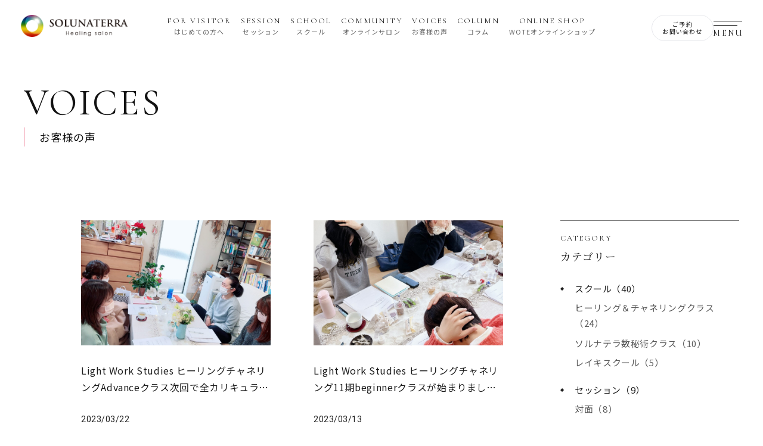

--- FILE ---
content_type: text/html; charset=UTF-8
request_url: https://www.solunaterra.jp/2023/03/?post_type=voices
body_size: 12811
content:
<html >

<head>
    <meta charset="UTF-8">
    <meta name="viewport" content="width=device-width, initial-scale=1.0">
    <meta name="format-detection" content="telephone=no">
    <!-- Google Tag Manager -->
    <script>
        (function(w, d, s, l, i) {
            w[l] = w[l] || [];
            w[l].push({
                'gtm.start': new Date().getTime(),
                event: 'gtm.js'
            });
            var f = d.getElementsByTagName(s)[0],
                j = d.createElement(s),
                dl = l != 'dataLayer' ? '&l=' + l : '';
            j.async = true;
            j.src =
                'https://www.googletagmanager.com/gtm.js?id=' + i + dl;
            f.parentNode.insertBefore(j, f);
        })(window, document, 'script', 'dataLayer', 'GTM-MGS7QRZ');
    </script>
    <!-- End Google Tag Manager -->
    <link rel="stylesheet" href="https://www.solunaterra.jp/wp-content/themes/solunaterra_tm/css/reset.css">
    <link rel="stylesheet" type="text/css" href="//cdn.jsdelivr.net/npm/slick-carousel@1.8.1/slick/slick.css" />
    <link rel="stylesheet" type="text/css" href="//cdn.jsdelivr.net/npm/slick-carousel@1.8.1/slick/slick-theme.css" />
    <link rel="stylesheet" href="https://www.solunaterra.jp/wp-content/themes/solunaterra_tm/fiction.css?220418">
    <link rel="preconnect" href="https://fonts.googleapis.com">
    <link rel="preconnect" href="https://fonts.gstatic.com" crossorigin>
    <link href="https://fonts.googleapis.com/css2?family=Cormorant+Infant:wght@300;400&family=Noto+Sans+JP:wght@300;400;500;700&family=Noto+Serif+JP:wght@400;700&family=Roboto&display=swap" rel="stylesheet">

    <meta name='robots' content='noindex, follow' />

	<!-- This site is optimized with the Yoast SEO plugin v22.2 - https://yoast.com/wordpress/plugins/seo/ -->
	<title>3月 2023 | SOLUNATERRA(ソルナテラ)</title>
	<meta property="og:locale" content="ja_JP" />
	<meta property="og:type" content="website" />
	<meta property="og:title" content="3月 2023 | SOLUNATERRA(ソルナテラ)" />
	<meta property="og:url" content="https://www.solunaterra.jp/2023/03/" />
	<meta property="og:site_name" content="SOLUNATERRA(ソルナテラ)" />
	<meta name="twitter:card" content="summary_large_image" />
	<meta name="twitter:site" content="@takaamaharaten" />
	<script type="application/ld+json" class="yoast-schema-graph">{"@context":"https://schema.org","@graph":[{"@type":"CollectionPage","@id":"https://www.solunaterra.jp/2023/03/","url":"https://www.solunaterra.jp/2023/03/","name":"3月 2023 | SOLUNATERRA(ソルナテラ)","isPartOf":{"@id":"https://www.solunaterra.jp/#website"},"primaryImageOfPage":{"@id":"https://www.solunaterra.jp/2023/03/#primaryimage"},"image":{"@id":"https://www.solunaterra.jp/2023/03/#primaryimage"},"thumbnailUrl":"https://www.solunaterra.jp/wp-content/uploads/2023/03/IMG_3784-scaled.jpeg","breadcrumb":{"@id":"https://www.solunaterra.jp/2023/03/#breadcrumb"},"inLanguage":"ja"},{"@type":"ImageObject","inLanguage":"ja","@id":"https://www.solunaterra.jp/2023/03/#primaryimage","url":"https://www.solunaterra.jp/wp-content/uploads/2023/03/IMG_3784-scaled.jpeg","contentUrl":"https://www.solunaterra.jp/wp-content/uploads/2023/03/IMG_3784-scaled.jpeg","width":2557,"height":2560},{"@type":"BreadcrumbList","@id":"https://www.solunaterra.jp/2023/03/#breadcrumb","itemListElement":[{"@type":"ListItem","position":1,"name":"ホーム","item":"https://www.solunaterra.jp/"},{"@type":"ListItem","position":2,"name":"アーカイブ: 3月 2023"}]},{"@type":"WebSite","@id":"https://www.solunaterra.jp/#website","url":"https://www.solunaterra.jp/","name":"SOLUNATERRA(ソルナテラ)","description":"ヒーリングサロン｜徳島｜対面・オンラインのスピリチュアルセッション＆スクール","potentialAction":[{"@type":"SearchAction","target":{"@type":"EntryPoint","urlTemplate":"https://www.solunaterra.jp/?s={search_term_string}"},"query-input":"required name=search_term_string"}],"inLanguage":"ja"}]}</script>
	<!-- / Yoast SEO plugin. -->


<link rel="alternate" type="application/rss+xml" title="SOLUNATERRA(ソルナテラ) &raquo; お客様の声 フィード" href="https://www.solunaterra.jp/voices/feed/" />
<style id='wp-img-auto-sizes-contain-inline-css' type='text/css'>
img:is([sizes=auto i],[sizes^="auto," i]){contain-intrinsic-size:3000px 1500px}
/*# sourceURL=wp-img-auto-sizes-contain-inline-css */
</style>
<style id='wp-emoji-styles-inline-css' type='text/css'>

	img.wp-smiley, img.emoji {
		display: inline !important;
		border: none !important;
		box-shadow: none !important;
		height: 1em !important;
		width: 1em !important;
		margin: 0 0.07em !important;
		vertical-align: -0.1em !important;
		background: none !important;
		padding: 0 !important;
	}
/*# sourceURL=wp-emoji-styles-inline-css */
</style>
<style id='wp-block-library-inline-css' type='text/css'>
:root{--wp-block-synced-color:#7a00df;--wp-block-synced-color--rgb:122,0,223;--wp-bound-block-color:var(--wp-block-synced-color);--wp-editor-canvas-background:#ddd;--wp-admin-theme-color:#007cba;--wp-admin-theme-color--rgb:0,124,186;--wp-admin-theme-color-darker-10:#006ba1;--wp-admin-theme-color-darker-10--rgb:0,107,160.5;--wp-admin-theme-color-darker-20:#005a87;--wp-admin-theme-color-darker-20--rgb:0,90,135;--wp-admin-border-width-focus:2px}@media (min-resolution:192dpi){:root{--wp-admin-border-width-focus:1.5px}}.wp-element-button{cursor:pointer}:root .has-very-light-gray-background-color{background-color:#eee}:root .has-very-dark-gray-background-color{background-color:#313131}:root .has-very-light-gray-color{color:#eee}:root .has-very-dark-gray-color{color:#313131}:root .has-vivid-green-cyan-to-vivid-cyan-blue-gradient-background{background:linear-gradient(135deg,#00d084,#0693e3)}:root .has-purple-crush-gradient-background{background:linear-gradient(135deg,#34e2e4,#4721fb 50%,#ab1dfe)}:root .has-hazy-dawn-gradient-background{background:linear-gradient(135deg,#faaca8,#dad0ec)}:root .has-subdued-olive-gradient-background{background:linear-gradient(135deg,#fafae1,#67a671)}:root .has-atomic-cream-gradient-background{background:linear-gradient(135deg,#fdd79a,#004a59)}:root .has-nightshade-gradient-background{background:linear-gradient(135deg,#330968,#31cdcf)}:root .has-midnight-gradient-background{background:linear-gradient(135deg,#020381,#2874fc)}:root{--wp--preset--font-size--normal:16px;--wp--preset--font-size--huge:42px}.has-regular-font-size{font-size:1em}.has-larger-font-size{font-size:2.625em}.has-normal-font-size{font-size:var(--wp--preset--font-size--normal)}.has-huge-font-size{font-size:var(--wp--preset--font-size--huge)}.has-text-align-center{text-align:center}.has-text-align-left{text-align:left}.has-text-align-right{text-align:right}.has-fit-text{white-space:nowrap!important}#end-resizable-editor-section{display:none}.aligncenter{clear:both}.items-justified-left{justify-content:flex-start}.items-justified-center{justify-content:center}.items-justified-right{justify-content:flex-end}.items-justified-space-between{justify-content:space-between}.screen-reader-text{border:0;clip-path:inset(50%);height:1px;margin:-1px;overflow:hidden;padding:0;position:absolute;width:1px;word-wrap:normal!important}.screen-reader-text:focus{background-color:#ddd;clip-path:none;color:#444;display:block;font-size:1em;height:auto;left:5px;line-height:normal;padding:15px 23px 14px;text-decoration:none;top:5px;width:auto;z-index:100000}html :where(.has-border-color){border-style:solid}html :where([style*=border-top-color]){border-top-style:solid}html :where([style*=border-right-color]){border-right-style:solid}html :where([style*=border-bottom-color]){border-bottom-style:solid}html :where([style*=border-left-color]){border-left-style:solid}html :where([style*=border-width]){border-style:solid}html :where([style*=border-top-width]){border-top-style:solid}html :where([style*=border-right-width]){border-right-style:solid}html :where([style*=border-bottom-width]){border-bottom-style:solid}html :where([style*=border-left-width]){border-left-style:solid}html :where(img[class*=wp-image-]){height:auto;max-width:100%}:where(figure){margin:0 0 1em}html :where(.is-position-sticky){--wp-admin--admin-bar--position-offset:var(--wp-admin--admin-bar--height,0px)}@media screen and (max-width:600px){html :where(.is-position-sticky){--wp-admin--admin-bar--position-offset:0px}}

/*# sourceURL=wp-block-library-inline-css */
</style><style id='global-styles-inline-css' type='text/css'>
:root{--wp--preset--aspect-ratio--square: 1;--wp--preset--aspect-ratio--4-3: 4/3;--wp--preset--aspect-ratio--3-4: 3/4;--wp--preset--aspect-ratio--3-2: 3/2;--wp--preset--aspect-ratio--2-3: 2/3;--wp--preset--aspect-ratio--16-9: 16/9;--wp--preset--aspect-ratio--9-16: 9/16;--wp--preset--color--black: #000000;--wp--preset--color--cyan-bluish-gray: #abb8c3;--wp--preset--color--white: #ffffff;--wp--preset--color--pale-pink: #f78da7;--wp--preset--color--vivid-red: #cf2e2e;--wp--preset--color--luminous-vivid-orange: #ff6900;--wp--preset--color--luminous-vivid-amber: #fcb900;--wp--preset--color--light-green-cyan: #7bdcb5;--wp--preset--color--vivid-green-cyan: #00d084;--wp--preset--color--pale-cyan-blue: #8ed1fc;--wp--preset--color--vivid-cyan-blue: #0693e3;--wp--preset--color--vivid-purple: #9b51e0;--wp--preset--gradient--vivid-cyan-blue-to-vivid-purple: linear-gradient(135deg,rgb(6,147,227) 0%,rgb(155,81,224) 100%);--wp--preset--gradient--light-green-cyan-to-vivid-green-cyan: linear-gradient(135deg,rgb(122,220,180) 0%,rgb(0,208,130) 100%);--wp--preset--gradient--luminous-vivid-amber-to-luminous-vivid-orange: linear-gradient(135deg,rgb(252,185,0) 0%,rgb(255,105,0) 100%);--wp--preset--gradient--luminous-vivid-orange-to-vivid-red: linear-gradient(135deg,rgb(255,105,0) 0%,rgb(207,46,46) 100%);--wp--preset--gradient--very-light-gray-to-cyan-bluish-gray: linear-gradient(135deg,rgb(238,238,238) 0%,rgb(169,184,195) 100%);--wp--preset--gradient--cool-to-warm-spectrum: linear-gradient(135deg,rgb(74,234,220) 0%,rgb(151,120,209) 20%,rgb(207,42,186) 40%,rgb(238,44,130) 60%,rgb(251,105,98) 80%,rgb(254,248,76) 100%);--wp--preset--gradient--blush-light-purple: linear-gradient(135deg,rgb(255,206,236) 0%,rgb(152,150,240) 100%);--wp--preset--gradient--blush-bordeaux: linear-gradient(135deg,rgb(254,205,165) 0%,rgb(254,45,45) 50%,rgb(107,0,62) 100%);--wp--preset--gradient--luminous-dusk: linear-gradient(135deg,rgb(255,203,112) 0%,rgb(199,81,192) 50%,rgb(65,88,208) 100%);--wp--preset--gradient--pale-ocean: linear-gradient(135deg,rgb(255,245,203) 0%,rgb(182,227,212) 50%,rgb(51,167,181) 100%);--wp--preset--gradient--electric-grass: linear-gradient(135deg,rgb(202,248,128) 0%,rgb(113,206,126) 100%);--wp--preset--gradient--midnight: linear-gradient(135deg,rgb(2,3,129) 0%,rgb(40,116,252) 100%);--wp--preset--font-size--small: 13px;--wp--preset--font-size--medium: 20px;--wp--preset--font-size--large: 36px;--wp--preset--font-size--x-large: 42px;--wp--preset--spacing--20: 0.44rem;--wp--preset--spacing--30: 0.67rem;--wp--preset--spacing--40: 1rem;--wp--preset--spacing--50: 1.5rem;--wp--preset--spacing--60: 2.25rem;--wp--preset--spacing--70: 3.38rem;--wp--preset--spacing--80: 5.06rem;--wp--preset--shadow--natural: 6px 6px 9px rgba(0, 0, 0, 0.2);--wp--preset--shadow--deep: 12px 12px 50px rgba(0, 0, 0, 0.4);--wp--preset--shadow--sharp: 6px 6px 0px rgba(0, 0, 0, 0.2);--wp--preset--shadow--outlined: 6px 6px 0px -3px rgb(255, 255, 255), 6px 6px rgb(0, 0, 0);--wp--preset--shadow--crisp: 6px 6px 0px rgb(0, 0, 0);}:where(.is-layout-flex){gap: 0.5em;}:where(.is-layout-grid){gap: 0.5em;}body .is-layout-flex{display: flex;}.is-layout-flex{flex-wrap: wrap;align-items: center;}.is-layout-flex > :is(*, div){margin: 0;}body .is-layout-grid{display: grid;}.is-layout-grid > :is(*, div){margin: 0;}:where(.wp-block-columns.is-layout-flex){gap: 2em;}:where(.wp-block-columns.is-layout-grid){gap: 2em;}:where(.wp-block-post-template.is-layout-flex){gap: 1.25em;}:where(.wp-block-post-template.is-layout-grid){gap: 1.25em;}.has-black-color{color: var(--wp--preset--color--black) !important;}.has-cyan-bluish-gray-color{color: var(--wp--preset--color--cyan-bluish-gray) !important;}.has-white-color{color: var(--wp--preset--color--white) !important;}.has-pale-pink-color{color: var(--wp--preset--color--pale-pink) !important;}.has-vivid-red-color{color: var(--wp--preset--color--vivid-red) !important;}.has-luminous-vivid-orange-color{color: var(--wp--preset--color--luminous-vivid-orange) !important;}.has-luminous-vivid-amber-color{color: var(--wp--preset--color--luminous-vivid-amber) !important;}.has-light-green-cyan-color{color: var(--wp--preset--color--light-green-cyan) !important;}.has-vivid-green-cyan-color{color: var(--wp--preset--color--vivid-green-cyan) !important;}.has-pale-cyan-blue-color{color: var(--wp--preset--color--pale-cyan-blue) !important;}.has-vivid-cyan-blue-color{color: var(--wp--preset--color--vivid-cyan-blue) !important;}.has-vivid-purple-color{color: var(--wp--preset--color--vivid-purple) !important;}.has-black-background-color{background-color: var(--wp--preset--color--black) !important;}.has-cyan-bluish-gray-background-color{background-color: var(--wp--preset--color--cyan-bluish-gray) !important;}.has-white-background-color{background-color: var(--wp--preset--color--white) !important;}.has-pale-pink-background-color{background-color: var(--wp--preset--color--pale-pink) !important;}.has-vivid-red-background-color{background-color: var(--wp--preset--color--vivid-red) !important;}.has-luminous-vivid-orange-background-color{background-color: var(--wp--preset--color--luminous-vivid-orange) !important;}.has-luminous-vivid-amber-background-color{background-color: var(--wp--preset--color--luminous-vivid-amber) !important;}.has-light-green-cyan-background-color{background-color: var(--wp--preset--color--light-green-cyan) !important;}.has-vivid-green-cyan-background-color{background-color: var(--wp--preset--color--vivid-green-cyan) !important;}.has-pale-cyan-blue-background-color{background-color: var(--wp--preset--color--pale-cyan-blue) !important;}.has-vivid-cyan-blue-background-color{background-color: var(--wp--preset--color--vivid-cyan-blue) !important;}.has-vivid-purple-background-color{background-color: var(--wp--preset--color--vivid-purple) !important;}.has-black-border-color{border-color: var(--wp--preset--color--black) !important;}.has-cyan-bluish-gray-border-color{border-color: var(--wp--preset--color--cyan-bluish-gray) !important;}.has-white-border-color{border-color: var(--wp--preset--color--white) !important;}.has-pale-pink-border-color{border-color: var(--wp--preset--color--pale-pink) !important;}.has-vivid-red-border-color{border-color: var(--wp--preset--color--vivid-red) !important;}.has-luminous-vivid-orange-border-color{border-color: var(--wp--preset--color--luminous-vivid-orange) !important;}.has-luminous-vivid-amber-border-color{border-color: var(--wp--preset--color--luminous-vivid-amber) !important;}.has-light-green-cyan-border-color{border-color: var(--wp--preset--color--light-green-cyan) !important;}.has-vivid-green-cyan-border-color{border-color: var(--wp--preset--color--vivid-green-cyan) !important;}.has-pale-cyan-blue-border-color{border-color: var(--wp--preset--color--pale-cyan-blue) !important;}.has-vivid-cyan-blue-border-color{border-color: var(--wp--preset--color--vivid-cyan-blue) !important;}.has-vivid-purple-border-color{border-color: var(--wp--preset--color--vivid-purple) !important;}.has-vivid-cyan-blue-to-vivid-purple-gradient-background{background: var(--wp--preset--gradient--vivid-cyan-blue-to-vivid-purple) !important;}.has-light-green-cyan-to-vivid-green-cyan-gradient-background{background: var(--wp--preset--gradient--light-green-cyan-to-vivid-green-cyan) !important;}.has-luminous-vivid-amber-to-luminous-vivid-orange-gradient-background{background: var(--wp--preset--gradient--luminous-vivid-amber-to-luminous-vivid-orange) !important;}.has-luminous-vivid-orange-to-vivid-red-gradient-background{background: var(--wp--preset--gradient--luminous-vivid-orange-to-vivid-red) !important;}.has-very-light-gray-to-cyan-bluish-gray-gradient-background{background: var(--wp--preset--gradient--very-light-gray-to-cyan-bluish-gray) !important;}.has-cool-to-warm-spectrum-gradient-background{background: var(--wp--preset--gradient--cool-to-warm-spectrum) !important;}.has-blush-light-purple-gradient-background{background: var(--wp--preset--gradient--blush-light-purple) !important;}.has-blush-bordeaux-gradient-background{background: var(--wp--preset--gradient--blush-bordeaux) !important;}.has-luminous-dusk-gradient-background{background: var(--wp--preset--gradient--luminous-dusk) !important;}.has-pale-ocean-gradient-background{background: var(--wp--preset--gradient--pale-ocean) !important;}.has-electric-grass-gradient-background{background: var(--wp--preset--gradient--electric-grass) !important;}.has-midnight-gradient-background{background: var(--wp--preset--gradient--midnight) !important;}.has-small-font-size{font-size: var(--wp--preset--font-size--small) !important;}.has-medium-font-size{font-size: var(--wp--preset--font-size--medium) !important;}.has-large-font-size{font-size: var(--wp--preset--font-size--large) !important;}.has-x-large-font-size{font-size: var(--wp--preset--font-size--x-large) !important;}
/*# sourceURL=global-styles-inline-css */
</style>

<style id='classic-theme-styles-inline-css' type='text/css'>
/*! This file is auto-generated */
.wp-block-button__link{color:#fff;background-color:#32373c;border-radius:9999px;box-shadow:none;text-decoration:none;padding:calc(.667em + 2px) calc(1.333em + 2px);font-size:1.125em}.wp-block-file__button{background:#32373c;color:#fff;text-decoration:none}
/*# sourceURL=/wp-includes/css/classic-themes.min.css */
</style>
<link rel='stylesheet' id='wp-ulike-css' href='https://www.solunaterra.jp/wp-content/plugins/wp-ulike/assets/css/wp-ulike.min.css?ver=4.6.9' type='text/css' media='all' />
<link rel='stylesheet' id='parent-style-css' href='https://www.solunaterra.jp/wp-content/themes/solunaterra_tm/style.css?250402&#038;ver=6.9' type='text/css' media='all' />
<link rel='stylesheet' id='responsive-style-css' href='https://www.solunaterra.jp/wp-content/themes/solunaterra_tm/responsive.css?250402&#038;ver=6.9' type='text/css' media='all' />
<script type="text/javascript" src="https://www.solunaterra.jp/wp-includes/js/jquery/jquery.min.js?ver=3.7.1" id="jquery-core-js"></script>
<script type="text/javascript" src="https://www.solunaterra.jp/wp-includes/js/jquery/jquery-migrate.min.js?ver=3.4.1" id="jquery-migrate-js"></script>
<link rel="https://api.w.org/" href="https://www.solunaterra.jp/wp-json/" /><link rel="EditURI" type="application/rsd+xml" title="RSD" href="https://www.solunaterra.jp/xmlrpc.php?rsd" />
<meta name="generator" content="WordPress 6.9" />
<link rel="icon" href="https://www.solunaterra.jp/wp-content/uploads/2022/03/cropped-favicon-32x32.png" sizes="32x32" />
<link rel="icon" href="https://www.solunaterra.jp/wp-content/uploads/2022/03/cropped-favicon-192x192.png" sizes="192x192" />
<link rel="apple-touch-icon" href="https://www.solunaterra.jp/wp-content/uploads/2022/03/cropped-favicon-180x180.png" />
<meta name="msapplication-TileImage" content="https://www.solunaterra.jp/wp-content/uploads/2022/03/cropped-favicon-270x270.png" />
		<style type="text/css" id="wp-custom-css">
			mark{
	font-style:normal;
}
em{
	font-style: normal;
	text-decoration: underline;
}
/* #header{
	padding-top:32px;
}
#wpfront-notification-bar{
	background:rgb(247 244 232)!important;
}
.wpulike-heart button.wp_ulike_btn:before{
	content:"";
	position:absolute;
	width:100px;
	height:40px;
	transform:translate(-19px, -19px);
} */		</style>
		    <script src="https://cdnjs.cloudflare.com/ajax/libs/rellax/1.12.1/rellax.min.js"></script>
    <script type="text/javascript" src="//cdn.jsdelivr.net/npm/slick-carousel@1.8.1/slick/slick.min.js"></script>

    <script src="https://cdnjs.cloudflare.com/ajax/libs/babel-standalone/6.26.0/babel.min.js"></script>
    <script src="https://polyfill.io/v2/polyfill.min.js?features=IntersectionObserver"></script>

    <script src="https://kit.fontawesome.com/e9f99e9d9b.js" crossorigin="anonymous"></script>
</head>

<body class="archive date post-type-archive post-type-archive-voices wp-theme-solunaterra_tm">
    <!-- Google Tag Manager (noscript) -->
    <noscript><iframe src="https://www.googletagmanager.com/ns.html?id=GTM-MGS7QRZ" height="0" width="0" style="display:none;visibility:hidden"></iframe></noscript>
    <!-- End Google Tag Manager (noscript) -->
    <header id="header">
        <div class="header-left">
            <div class="header-logo">
                <h1><a href="https://www.solunaterra.jp/"><img src="https://www.solunaterra.jp/wp-content/themes/solunaterra_tm/img/common/header-logo.png" alt="SOLUNATERRA" /></a></h1>
            </div>
            <div class="menu">
                <nav>
                    <ul class="sin-ul">
                        <li>
                            <a href="https://www.solunaterra.jp/for-visitor"><span>FOR VISITOR</span>はじめての方へ</a>
                            <ul class="sec-ul">
                                <li><a href="https://www.solunaterra.jp/for-visitor/#guide">当サイトのご利用案内</a></li>
                                <li><a href="https://www.solunaterra.jp/for-visitor/#about">コンセプト・強み</a></li>
                                <li><a href="https://www.solunaterra.jp/for-visitor/#profile">活動内容・プロフィール</a></li>
                                <li><a href="https://www.solunaterra.jp/for-visitor/#salon">サロン店舗について</a></li>
                                <li><a href="https://www.solunaterra.jp/for-visitor/#faq">よくある質問</a></li>
                            </ul>
                        </li>
                        <li>
                            <a href="https://www.solunaterra.jp/menu/#session"><span>SESSION</span>セッション</a>
                            <ul class="sec-ul">
                                <li><a href="https://www.solunaterra.jp/personal-session/">カウンセリング＆<br />オリジナルヒーリングセッション</a></li>
                                <li><a href="https://www.solunaterra.jp/personal-session/#course02">遠隔セッション</a></li>
                                <li><a href="https://www.solunaterra.jp/wote/">WOTEアロマ精油セッション</a></li>
                                <li><a href="https://www.solunaterra.jp/gemstones/">天然石オーダーメイドブレスレット</a></li>
                                <li><a href="https://www.solunaterra.jp/landandhomeblessing/">土地・建物の浄化</a></li>
                            </ul>
                        </li>
                        <li>
                            <a href="https://www.solunaterra.jp/menu/#school"><span>SCHOOL</span>スクール</a>
                            <ul class="sec-ul">
                                <li><a href="https://www.solunaterra.jp/reiki-school/">レイキスクール</a></li>
                                <li>
                                    <a href="https://www.solunaterra.jp/light-work/">ソルナテラLight Work Studies</a>
                                    <ul class="thi-ul">
                                        <li><a href="https://www.solunaterra.jp/healing-and-channeling/">ヒーリング＆チャネリングクラス</a></li>
                                        <li><a href="https://www.solunaterra.jp/numerology/">ソルナテラ数秘術クラス</a></li>
                                        <li><a href="https://www.solunaterra.jp/light-language//">ライトランゲージ伝授</a></li>
                                    </ul>
                                </li>
                            </ul>
                        </li>
                        <li>
                            <a href="https://www.solunaterra.jp/column/onlinesalon/"><span>COMMUNITY</span>オンラインサロン</a>
                        </li>
                        <li>
                            <a href="https://www.solunaterra.jp/voices/"><span>VOICES</span>お客様の声</a>
                        </li>
                        <li>
                            <a href="https://www.solunaterra.jp/column/"><span>COLUMN</span>コラム</a>
                        </li>
                        <li>
                            <a href="https://solunaterra.base.shop/" target="_blank" rel="noopener noreferrer"><span>ONLINE SHOP</span>WOTEオンラインショップ</a>
                        </li>
                    </ul>
                </nav>
            </div>
        </div>
        <div class="nav-toggle_wrap">
            <a href="#footer" class="h_contact_btn">
                <p class="en_text">
                    CONTACT
                </p><!-- /.en_text -->
                <p class="text">
                    ご予約<span>・</span><br class="pc_none">お問い合わせ
                </p><!-- /.text -->
            </a><!-- /.h_contact_btn -->
            <div class="nav-toggle">
                <span></span>
                <span></span>
            </div>
        </div><!-- /.nav-toggle_wrap -->
        <div id="drawer">
            <div class="drawer-menu">
                <nav>
                    <ul class="drawer-top">
                        <li><a href="https://www.solunaterra.jp/application/" class="drawer-btn">ご予約</a></li>
                        <li><a href="https://www.solunaterra.jp/contact/" class="drawer-btn">お問い合わせ</a></li>
                    </ul>
                    <ul class="sin-ul">
                        <li><a href="https://www.solunaterra.jp/">ホーム</a></li>
                        <li><a href="https://www.solunaterra.jp/#schedule">スケジュール・イベント</a></li>
                        <li>
                            <a href="javascript:void(0);" class="tg">はじめての方へ</a>
                            <div class="drawer-toggle">
                                <span></span>
                                <span></span>
                            </div>
                            <ul class="sec-ul none">
                                <li><a href="https://www.solunaterra.jp/for-visitor/#guide">当サイトのご利用案内</a></li>
                                <li><a href="https://www.solunaterra.jp/for-visitor/#about">コンセプト・強み</a></li>
                                <li><a href="https://www.solunaterra.jp/for-visitor/#profile">活動内容・プロフィール</a></li>
                                <li><a href="https://www.solunaterra.jp/for-visitor/#salon">サロン店舗について</a></li>
                                <li><a href="https://www.solunaterra.jp/for-visitor/#faq">よくある質問</a></li>
                            </ul>
                        </li>
                        <li>
                            <a href="https://www.solunaterra.jp/menu/#session">セッションメニュー</a>
                            <ul class="sec-ul">
                                <li><a href="https://www.solunaterra.jp/personal-session/">カウンセリング＆<br />オリジナルヒーリングセッション</a></li>
                                <li><a href="https://www.solunaterra.jp/personal-session/#course02">遠隔セッション</a></li>
                                <li><a href="https://www.solunaterra.jp/wote/">WOTEアロマ精油セッション</a></li>
                                <li><a href="https://www.solunaterra.jp/gemstones/">天然石オーダーメイドブレスレット</a></li>
                                <li><a href="https://www.solunaterra.jp/landandhomeblessing/">土地・建物の浄化</a></li>
                            </ul>
                        </li>
                        <li>
                            <a href="https://www.solunaterra.jp/menu/#school">スクールメニュー</a>
                            <ul class="sec-ul">
                                <li><a href="https://www.solunaterra.jp/reiki-school/">レイキスクール</a></li>
                                <li>
                                    <a href="https://www.solunaterra.jp/light-work/">ソルナテラLight Work Studies</a>
                                    <ul class="thi-ul">
                                        <li><a href="https://www.solunaterra.jp/healing-and-channeling/">ヒーリング＆チャネリングクラス</a></li>
                                        <li><a href="https://www.solunaterra.jp/numerology/">ソルナテラ数秘術クラス</a></li>
                                        <li><a href="https://www.solunaterra.jp/light-language/">ライトランゲージ伝授</a></li>
                                    </ul>
                                </li>
                            </ul>
                        </li>
                        <li><a href="https://www.solunaterra.jp/column/onlinesalon/">オンラインサロン</a></li>
                        <li><a href="https://solunaterra.base.shop/" target="_blank" rel="noopener noreferrer">WOTEオンラインショップ</a></li>
                    </ul>
                    <ul class="bottom-ul">
                        <li><a href="https://www.solunaterra.jp/column/">コラム</a></li>
                        <li><a href="https://www.solunaterra.jp/voices/">お客様の声</a></li>
                        <li><a href="https://www.solunaterra.jp/company/">会社概要</a></li>
                    </ul>
                    <div class="drawer-bottom">
                        <p class="text ft-serif">ご予約・お問い合わせ</p>
                        <div class="tel-box">
                            <p class="tel"><a href="tel:090-3460-5840" class="tel-link"><img src="https://www.solunaterra.jp/wp-content/themes/solunaterra_tm/img/common/tel.svg" alt="090-3460-5840" /></a></p>
                            <p class="time">9:30〜18:00(日祝以外)</p>
                        </div>
                        <div class="flex n1">
                            <p class="text ft-serif">LINE</p>
                            <div class="read-more small">
                                <a href="https://line.me/R/ti/p/%40mfq6291l" target="_blank" rel="noopener noreferrer">
                                    <span>友だち追加はこちら</span>
                                    <span class="circle">
                                        <svg width="30" height="30">
                                            <circle cx="15" cy="15" r="14"></circle>
                                            <circle cx="15" cy="15" r="14"></circle>
                                        </svg>
                                    </span>
                                </a>
                            </div>
                        </div>
                        <div class="flex n2">
                            <p class="text ft-serif">MAIL</p>
                            <div class="item">
                                <div class="read-more small">
                                    <a href="https://www.solunaterra.jp/application/">
                                        <span>ご予約</span>
                                        <span class="circle">
                                            <svg width="30" height="30">
                                                <circle cx="15" cy="15" r="14"></circle>
                                                <circle cx="15" cy="15" r="14"></circle>
                                            </svg>
                                        </span>
                                    </a>
                                </div>
                                <div class="read-more small">
                                    <a href="https://www.solunaterra.jp/contact/">
                                        <span>お問い合わせ</span>
                                        <span class="circle">
                                            <svg width="30" height="30">
                                                <circle cx="15" cy="15" r="14"></circle>
                                                <circle cx="15" cy="15" r="14"></circle>
                                            </svg>
                                        </span>
                                    </a>
                                </div>
                            </div>
                        </div>
                    </div>
                </nav>
            </div>
        </div>
    </header>
    <div class="page-mv no-img">
		<div class="wrap">
			<div class="page-mv-title text-animation sc">
				<h1 class="page-mv-title-text ft-eng">VOICES</h1>
				<p class="page-mv-title-subtext pink">お客様の声</p>
			</div>
		</div>
	</div>
    <div class="blog-wrap">
      <main class="blog-main archive">
            <div class="blog-main-content">
            <ul class="blog-list">
                                              <li class="blog-item">
                  <a href="https://www.solunaterra.jp/voices/light-work-studies-%e3%83%92%e3%83%bc%e3%83%aa%e3%83%b3%e3%82%b0%e3%83%81%e3%83%a3%e3%83%8d%e3%83%aa%e3%83%b3%e3%82%b0advance%e3%82%af%e3%83%a9%e3%82%b9%e6%ac%a1%e5%9b%9e%e3%81%a7%e5%85%a8%e3%82%ab/">
                    <div class="thumbnail">
                                            <img width="2557" height="2560" src="https://www.solunaterra.jp/wp-content/uploads/2023/03/IMG_3784-scaled.jpeg" class="attachment-post-thumbnail size-post-thumbnail wp-post-image" alt="" decoding="async" fetchpriority="high" srcset="https://www.solunaterra.jp/wp-content/uploads/2023/03/IMG_3784-scaled.jpeg 2557w, https://www.solunaterra.jp/wp-content/uploads/2023/03/IMG_3784-300x300.jpeg 300w, https://www.solunaterra.jp/wp-content/uploads/2023/03/IMG_3784-1024x1024.jpeg 1024w, https://www.solunaterra.jp/wp-content/uploads/2023/03/IMG_3784-150x150.jpeg 150w, https://www.solunaterra.jp/wp-content/uploads/2023/03/IMG_3784-768x769.jpeg 768w, https://www.solunaterra.jp/wp-content/uploads/2023/03/IMG_3784-1534x1536.jpeg 1534w, https://www.solunaterra.jp/wp-content/uploads/2023/03/IMG_3784-2046x2048.jpeg 2046w" sizes="(max-width: 2557px) 100vw, 2557px" />                                        </div>
                    <h3 class="blog-title">
                    Light Work Studies ヒーリングチャネリングAdvanceクラス次回で全カリキュラム修了クラス〜感想〜                    </h3>
                    <div class="blog-item-footer">
                      <div class="blog-date">
                      2023/03/22                      </div>
                      <div class="blog-category">
                                            </div>
                    </div>
                  </a>
                </li>
                                <li class="blog-item">
                  <a href="https://www.solunaterra.jp/voices/light-work-studies-%e3%83%92%e3%83%bc%e3%83%aa%e3%83%b3%e3%82%b0%e3%83%81%e3%83%a3%e3%83%8d%e3%83%aa%e3%83%b3%e3%82%b011%e6%9c%9fbeginner%e3%82%af%e3%83%a9%e3%82%b9%e3%81%8c%e5%a7%8b%e3%81%be%e3%82%8a/">
                    <div class="thumbnail">
                                            <img width="2160" height="2160" src="https://www.solunaterra.jp/wp-content/uploads/2023/03/IMG_3508.jpeg" class="attachment-post-thumbnail size-post-thumbnail wp-post-image" alt="" decoding="async" srcset="https://www.solunaterra.jp/wp-content/uploads/2023/03/IMG_3508.jpeg 2160w, https://www.solunaterra.jp/wp-content/uploads/2023/03/IMG_3508-300x300.jpeg 300w, https://www.solunaterra.jp/wp-content/uploads/2023/03/IMG_3508-1024x1024.jpeg 1024w, https://www.solunaterra.jp/wp-content/uploads/2023/03/IMG_3508-150x150.jpeg 150w, https://www.solunaterra.jp/wp-content/uploads/2023/03/IMG_3508-768x768.jpeg 768w, https://www.solunaterra.jp/wp-content/uploads/2023/03/IMG_3508-1536x1536.jpeg 1536w, https://www.solunaterra.jp/wp-content/uploads/2023/03/IMG_3508-2048x2048.jpeg 2048w" sizes="(max-width: 2160px) 100vw, 2160px" />                                        </div>
                    <h3 class="blog-title">
                    Light Work Studies ヒーリングチャネリング11期beginnerクラスが始まりました。2回目までの変化をUP                    </h3>
                    <div class="blog-item-footer">
                      <div class="blog-date">
                      2023/03/13                      </div>
                      <div class="blog-category">
                                            </div>
                    </div>
                  </a>
                </li>
                              </ul>  
                    </main>
      <aside class="blog-sub">
        <div class="sub-category">
          <h3 class="ft-eng blog-sub-title">
            CATEGORY
            <span class="ft-serif">カテゴリー</span>
          </h3>
          <ul class="category-main">
                                <li class="category-item">
              <p class="category-main-title">
                <a href="https://www.solunaterra.jp/voices_category/school/">
                  スクール（40）</a></p>
              <ul class="category-sub">
                                                <li class="category-sub-title">
                  <a href="https://www.solunaterra.jp/voices_category/0_handc/">ヒーリング＆チャネリングクラス（24）</a>
                </li>
                                <li class="category-sub-title">
                  <a href="https://www.solunaterra.jp/voices_category/0_numerology/">ソルナテラ数秘術クラス（10）</a>
                </li>
                                <li class="category-sub-title">
                  <a href="https://www.solunaterra.jp/voices_category/0_reiki/">レイキスクール（5）</a>
                </li>
                              </ul>
            </li>
                      <li class="category-item">
              <p class="category-main-title">
                <a href="https://www.solunaterra.jp/voices_category/session/">
                  セッション（9）</a></p>
              <ul class="category-sub">
                                                <li class="category-sub-title">
                  <a href="https://www.solunaterra.jp/voices_category/0_personal/">対面（8）</a>
                </li>
                              </ul>
            </li>
                      <li class="category-item">
              <p class="category-main-title">
                <a href="https://www.solunaterra.jp/voices_category/other/">
                  その他（2）</a></p>
              <ul class="category-sub">
                                                <li class="category-sub-title">
                  <a href="https://www.solunaterra.jp/voices_category/0_gemstone/">天然石ブレスレット（1）</a>
                </li>
                              </ul>
            </li>
                    </ul>
        </div>
        <div class="sub-archive">
          <h3 class="ft-eng blog-sub-title">
            MONTHLY ARCHIVE
            <span class="ft-serif">月別アーカイブ</span>
          </h3>
          <ul class="archive-main">
          	<li class="archive-item"><h4 class="archive-title"><a href='https://www.solunaterra.jp/2025/09/?post_type=voices'>2025年9月</a>&nbsp;(2)</h4></li>
	<li class="archive-item"><h4 class="archive-title"><a href='https://www.solunaterra.jp/2025/05/?post_type=voices'>2025年5月</a>&nbsp;(2)</h4></li>
	<li class="archive-item"><h4 class="archive-title"><a href='https://www.solunaterra.jp/2025/04/?post_type=voices'>2025年4月</a>&nbsp;(1)</h4></li>
	<li class="archive-item"><h4 class="archive-title"><a href='https://www.solunaterra.jp/2025/03/?post_type=voices'>2025年3月</a>&nbsp;(3)</h4></li>
	<li class="archive-item"><h4 class="archive-title"><a href='https://www.solunaterra.jp/2025/02/?post_type=voices'>2025年2月</a>&nbsp;(2)</h4></li>
	<li class="archive-item"><h4 class="archive-title"><a href='https://www.solunaterra.jp/2025/01/?post_type=voices'>2025年1月</a>&nbsp;(2)</h4></li>
	<li class="archive-item"><h4 class="archive-title"><a href='https://www.solunaterra.jp/2024/12/?post_type=voices'>2024年12月</a>&nbsp;(1)</h4></li>
	<li class="archive-item"><h4 class="archive-title"><a href='https://www.solunaterra.jp/2024/10/?post_type=voices'>2024年10月</a>&nbsp;(2)</h4></li>
	<li class="archive-item"><h4 class="archive-title"><a href='https://www.solunaterra.jp/2024/05/?post_type=voices'>2024年5月</a>&nbsp;(1)</h4></li>
	<li class="archive-item"><h4 class="archive-title"><a href='https://www.solunaterra.jp/2024/04/?post_type=voices'>2024年4月</a>&nbsp;(3)</h4></li>
	<li class="archive-item"><h4 class="archive-title"><a href='https://www.solunaterra.jp/2024/02/?post_type=voices'>2024年2月</a>&nbsp;(3)</h4></li>
	<li class="archive-item"><h4 class="archive-title"><a href='https://www.solunaterra.jp/2024/01/?post_type=voices'>2024年1月</a>&nbsp;(2)</h4></li>
	<li class="archive-item"><h4 class="archive-title"><a href='https://www.solunaterra.jp/2023/12/?post_type=voices'>2023年12月</a>&nbsp;(2)</h4></li>
	<li class="archive-item"><h4 class="archive-title"><a href='https://www.solunaterra.jp/2023/11/?post_type=voices'>2023年11月</a>&nbsp;(2)</h4></li>
	<li class="archive-item"><h4 class="archive-title"><a href='https://www.solunaterra.jp/2023/08/?post_type=voices'>2023年8月</a>&nbsp;(1)</h4></li>
	<li class="archive-item"><h4 class="archive-title"><a href='https://www.solunaterra.jp/2023/05/?post_type=voices'>2023年5月</a>&nbsp;(1)</h4></li>
	<li class="archive-item"><h4 class="archive-title"><a href='https://www.solunaterra.jp/2023/04/?post_type=voices'>2023年4月</a>&nbsp;(1)</h4></li>
	<li class="archive-item"><h4 class="archive-title"><a href='https://www.solunaterra.jp/2023/03/?post_type=voices' aria-current="page">2023年3月</a>&nbsp;(2)</h4></li>
	<li class="archive-item"><h4 class="archive-title"><a href='https://www.solunaterra.jp/2023/01/?post_type=voices'>2023年1月</a>&nbsp;(1)</h4></li>
	<li class="archive-item"><h4 class="archive-title"><a href='https://www.solunaterra.jp/2022/10/?post_type=voices'>2022年10月</a>&nbsp;(2)</h4></li>
	<li class="archive-item"><h4 class="archive-title"><a href='https://www.solunaterra.jp/2022/08/?post_type=voices'>2022年8月</a>&nbsp;(4)</h4></li>
	<li class="archive-item"><h4 class="archive-title"><a href='https://www.solunaterra.jp/2022/07/?post_type=voices'>2022年7月</a>&nbsp;(3)</h4></li>
	<li class="archive-item"><h4 class="archive-title"><a href='https://www.solunaterra.jp/2022/06/?post_type=voices'>2022年6月</a>&nbsp;(1)</h4></li>
	<li class="archive-item"><h4 class="archive-title"><a href='https://www.solunaterra.jp/2022/05/?post_type=voices'>2022年5月</a>&nbsp;(1)</h4></li>
	<li class="archive-item"><h4 class="archive-title"><a href='https://www.solunaterra.jp/2022/04/?post_type=voices'>2022年4月</a>&nbsp;(3)</h4></li>
	<li class="archive-item"><h4 class="archive-title"><a href='https://www.solunaterra.jp/2022/03/?post_type=voices'>2022年3月</a>&nbsp;(1)</h4></li>
            <!-- <li class="archive-item">
              <h4 class="archive-title"><a href="">2022年　2月（5）</a></h4>
            </li>
            <li class="archive-item">
              <h4 class="archive-title"><a href="">2022年　2月（5）</a></h4>
            </li>
            <li class="archive-item">
              <h4 class="archive-title"><a href="">2022年　2月（5）</a></h4>
            </li> -->
          </ul>

        </div>
      </aside>
    </div>  
    <footer id="footer">
    <div class="wrap">
        <div class="section-title text-animation sc">
            <h2 class="section-title-text">CONTACT</h2>
            <p class="section-title-subtext">ご予約お問い合わせはこちら</p>
        </div>
        <div class="box">
            <div class="flex">
                <div class="item n1">
                    <h3 class="text top ft-eng">TEL</h3>
                    <p class="tel"><a href="tel:090-3460-5840" class="tel-link"><img src="https://www.solunaterra.jp/wp-content/themes/solunaterra_tm/img/common/tel.svg" alt="090-3460-5840" /></a></p>
                    <p class="time">9:30〜18:00(日祝以外)</p>
                    <p class="text">
                        ※セッション中は電話に出られません。<br />
                        繋がらない場合はメールにてご連絡ください
                    </p>
                </div>
                <div class="item n2">
                    <h3 class="text top ft-eng">LINE</h3>
                    <p class="text">
                        イベント情報をいち早くお届け！<br />
                        ご予約・お問い合わせもLINEで簡単にどうぞ<br />
                        ID検索はこちら： @mfq6291l
                    </p>
                    <div class="read-more small">
                        <a href="https://line.me/R/ti/p/%40mfq6291l" target="_blank" rel="noopener noreferrer">
                            <span>友だち追加はこちら</span>
                            <span class="circle">
                                <svg width="30" height="30">
                                    <circle cx="15" cy="15" r="14"></circle>
                                    <circle cx="15" cy="15" r="14"></circle>
                                </svg>
                            </span>
                        </a>
                    </div>
                </div>
                <div class="item n3">
                    <h3 class="text top ft-eng">MAIL</h3>
                    <div class="read-more small">
                        <a href="https://www.solunaterra.jp/application">
                            <span>メールでのご予約はこちら</span>
                            <span class="circle">
                                <svg width="30" height="30">
                                    <circle cx="15" cy="15" r="14"></circle>
                                    <circle cx="15" cy="15" r="14"></circle>
                                </svg>
                            </span>
                        </a>
                    </div>
                    <div class="read-more small">
                        <a href="https://www.solunaterra.jp/contact">
                            <span>お問い合わせはこちら</span>
                            <span class="circle">
                                <svg width="30" height="30">
                                    <circle cx="15" cy="15" r="14"></circle>
                                    <circle cx="15" cy="15" r="14"></circle>
                                </svg>
                            </span>
                        </a>
                    </div>
                </div>
            </div>
        </div>
        <div class="footer-bottom">
            <div class="flex">
                <div class="item">
                    <div class="footer-logo">
                        <a href="https://www.solunaterra.jp/"><img src="https://www.solunaterra.jp/wp-content/themes/solunaterra_tm/img/common/footer-logo.png" alt="SOLUNATERRA" /></a>
                    </div>
                    <ul>
                        <li><a href="https://www.solunaterra.jp/company/">会社概要</a></li>
                        <li><a href="https://www.solunaterra.jp/contact/#privacy">プライバシーポリシー</a></li>
                    </ul>
                </div>
                <p class="copyright-text ft-eng">Copyright SOLUNATERRA all right reserved.</p>
            </div>
        </div>
    </div>
</footer>

<script type="speculationrules">
{"prefetch":[{"source":"document","where":{"and":[{"href_matches":"/*"},{"not":{"href_matches":["/wp-*.php","/wp-admin/*","/wp-content/uploads/*","/wp-content/*","/wp-content/plugins/*","/wp-content/themes/solunaterra_tm/*","/*\\?(.+)"]}},{"not":{"selector_matches":"a[rel~=\"nofollow\"]"}},{"not":{"selector_matches":".no-prefetch, .no-prefetch a"}}]},"eagerness":"conservative"}]}
</script>
<script type="text/javascript" id="wp_ulike-js-extra">
/* <![CDATA[ */
var wp_ulike_params = {"ajax_url":"https://www.solunaterra.jp/wp-admin/admin-ajax.php","notifications":"0"};
//# sourceURL=wp_ulike-js-extra
/* ]]> */
</script>
<script type="text/javascript" src="https://www.solunaterra.jp/wp-content/plugins/wp-ulike/assets/js/wp-ulike.min.js?ver=4.6.9" id="wp_ulike-js"></script>
<script id="wp-emoji-settings" type="application/json">
{"baseUrl":"https://s.w.org/images/core/emoji/17.0.2/72x72/","ext":".png","svgUrl":"https://s.w.org/images/core/emoji/17.0.2/svg/","svgExt":".svg","source":{"concatemoji":"https://www.solunaterra.jp/wp-includes/js/wp-emoji-release.min.js?ver=6.9"}}
</script>
<script type="module">
/* <![CDATA[ */
/*! This file is auto-generated */
const a=JSON.parse(document.getElementById("wp-emoji-settings").textContent),o=(window._wpemojiSettings=a,"wpEmojiSettingsSupports"),s=["flag","emoji"];function i(e){try{var t={supportTests:e,timestamp:(new Date).valueOf()};sessionStorage.setItem(o,JSON.stringify(t))}catch(e){}}function c(e,t,n){e.clearRect(0,0,e.canvas.width,e.canvas.height),e.fillText(t,0,0);t=new Uint32Array(e.getImageData(0,0,e.canvas.width,e.canvas.height).data);e.clearRect(0,0,e.canvas.width,e.canvas.height),e.fillText(n,0,0);const a=new Uint32Array(e.getImageData(0,0,e.canvas.width,e.canvas.height).data);return t.every((e,t)=>e===a[t])}function p(e,t){e.clearRect(0,0,e.canvas.width,e.canvas.height),e.fillText(t,0,0);var n=e.getImageData(16,16,1,1);for(let e=0;e<n.data.length;e++)if(0!==n.data[e])return!1;return!0}function u(e,t,n,a){switch(t){case"flag":return n(e,"\ud83c\udff3\ufe0f\u200d\u26a7\ufe0f","\ud83c\udff3\ufe0f\u200b\u26a7\ufe0f")?!1:!n(e,"\ud83c\udde8\ud83c\uddf6","\ud83c\udde8\u200b\ud83c\uddf6")&&!n(e,"\ud83c\udff4\udb40\udc67\udb40\udc62\udb40\udc65\udb40\udc6e\udb40\udc67\udb40\udc7f","\ud83c\udff4\u200b\udb40\udc67\u200b\udb40\udc62\u200b\udb40\udc65\u200b\udb40\udc6e\u200b\udb40\udc67\u200b\udb40\udc7f");case"emoji":return!a(e,"\ud83e\u1fac8")}return!1}function f(e,t,n,a){let r;const o=(r="undefined"!=typeof WorkerGlobalScope&&self instanceof WorkerGlobalScope?new OffscreenCanvas(300,150):document.createElement("canvas")).getContext("2d",{willReadFrequently:!0}),s=(o.textBaseline="top",o.font="600 32px Arial",{});return e.forEach(e=>{s[e]=t(o,e,n,a)}),s}function r(e){var t=document.createElement("script");t.src=e,t.defer=!0,document.head.appendChild(t)}a.supports={everything:!0,everythingExceptFlag:!0},new Promise(t=>{let n=function(){try{var e=JSON.parse(sessionStorage.getItem(o));if("object"==typeof e&&"number"==typeof e.timestamp&&(new Date).valueOf()<e.timestamp+604800&&"object"==typeof e.supportTests)return e.supportTests}catch(e){}return null}();if(!n){if("undefined"!=typeof Worker&&"undefined"!=typeof OffscreenCanvas&&"undefined"!=typeof URL&&URL.createObjectURL&&"undefined"!=typeof Blob)try{var e="postMessage("+f.toString()+"("+[JSON.stringify(s),u.toString(),c.toString(),p.toString()].join(",")+"));",a=new Blob([e],{type:"text/javascript"});const r=new Worker(URL.createObjectURL(a),{name:"wpTestEmojiSupports"});return void(r.onmessage=e=>{i(n=e.data),r.terminate(),t(n)})}catch(e){}i(n=f(s,u,c,p))}t(n)}).then(e=>{for(const n in e)a.supports[n]=e[n],a.supports.everything=a.supports.everything&&a.supports[n],"flag"!==n&&(a.supports.everythingExceptFlag=a.supports.everythingExceptFlag&&a.supports[n]);var t;a.supports.everythingExceptFlag=a.supports.everythingExceptFlag&&!a.supports.flag,a.supports.everything||((t=a.source||{}).concatemoji?r(t.concatemoji):t.wpemoji&&t.twemoji&&(r(t.twemoji),r(t.wpemoji)))});
//# sourceURL=https://www.solunaterra.jp/wp-includes/js/wp-emoji-loader.min.js
/* ]]> */
</script>

<script>
    //Intersection Observerによるスクロールアニメーション処理

    // オプション設定
    const options = {
        // 監視要素からの距離
        rootMargin: '150px'
    };

    // コールバック関数
    function callback(entries) {
        Array.prototype.forEach.call(entries, function(entry) {
            if (entry.isIntersecting) {
                entry.target.classList.add('scrollin');
                observer.unobserve(entry.target);
            }
        });
    }

    // インスタンスの生成
    const observer = new IntersectionObserver(callback, options);

    // 各fadeinクラスが付与されている要素を監視
    const fadeins = document.querySelectorAll('.fadein, .fadeinr, .fadeino, .fadeinl, .fadeinb, .sc');
    Array.prototype.forEach.call(fadeins, function(fadein) {
        observer.observe(fadein);
    });
</script>
<script>
    (function($) {
        $(window).resize(function() {
            if ($(this).width() > 991) {
                var rellax = new Rellax('.js-rellax', {
                    speed: -2,
                    center: true,
                });
                rellax.destroy();
            }
        });
        $(window).on('load', function() {
            if ($(this).width() > 991) {
                var rellax = new Rellax('.js-rellax', {
                    speed: -2,
                    center: true,
                });
            }
        });
    })(jQuery);
</script>
<script>
    (function($) {

        $(function() {
            var ref = document.referrer;
            var hereHost = window.location.hostname;

            var sStr = "^https?://" + hereHost;
            var rExp = new RegExp(sStr, "i");

            if (ref.length == 0) {
                setTimeout(function() {
                    $('#loading').addClass('loaded');
                    setTimeout(function() {
                        $('#loading').fadeOut(2000);
                        $('html').removeClass('fixed');
                    }, 3500);
                }, 1000);
            } else if (ref.match(rExp)) {
                $('#loading').hide();
                $('html').removeClass('fixed');
            } else {
                setTimeout(function() {
                    $('#loading').addClass('loaded');
                    setTimeout(function() {
                        $('#loading').fadeOut(2000);
                        $('html').removeClass('fixed');
                    }, 3500);
                }, 1000);
            }
        });
        $(window).on('load', function() {
            var lochref = window.location.href;
            if (lochref.indexOf('#') > -1) {
                var anchor = lochref.slice(lochref.indexOf('#'));
                window.setTimeout(function() {
                    $('body, html').animate({
                        scrollTop: $(anchor).offset().top
                    }, 1);
                }, 1);
            }
        });
        $(window).scroll(function() {
            if ($(this).scrollTop() > 0) {
                $('#header').addClass('on');
            } else {
                $('#header').removeClass('on');
            }
        });
        $(function() {
            $('a[href^="#"]').on('click', function() {
                var href = $(this).attr("href");
                var target = $(href == "#" || href == "" ? 'html' : href);
                var position = target.offset().top;
                var speed = 500;
                $("html, body").animate({
                    scrollTop: position
                }, speed, "swing");
                return false;
            });
            $('#drawer .drawer-toggle').on('click', function() {
                $(this).toggleClass('active');
                $(this).next().stop().slideToggle();
            });
            $('#drawer .tg').on('click', function() {
                $(this).next().toggleClass('active');
                $(this).next().next().stop().slideToggle();
            });
        });
        $(function() {
            $('.nav-toggle, #drawer a:not(.tg)').on('click', function() {
                $('html').toggleClass('fixed');
                $('#header').toggleClass('open');
            });
        });
        $(function() {
            $('.qa-toggle').on('click', function() {
                $(this).toggleClass('active');
                $(this).next().stop().slideToggle();
            });
            $('.qa-title').on('click', function() {
                $(this).next().toggleClass('active');
                $(this).next().next().stop().slideToggle();
            });
        });
        $(function() {
            if ($('.card-slider').length) {
                $('.card-slider').slick({
                    variableWidth: true,
                    dots: false,
                    arrows: true,
                    prevArrow: '<img src="https://www.solunaterra.jp/wp-content/themes/solunaterra_tm/img/common/slider-prev.svg" class="slide-arrow prev-arrow">',
                    nextArrow: '<img src="https://www.solunaterra.jp/wp-content/themes/solunaterra_tm/img/common/slider-next.svg" class="slide-arrow next-arrow">',
                    responsive: [{
                        breakpoint: 500,
                        settings: {
                            slidesToshow: 1,
                            variableWidth: false,
                        }
                    }]
                });
            }
            if ($('.text-bg-slider').length) {
                $('.text-bg-slider').slick({
                    variableWidth: true,
                    autoplay: true,
                    autoplaySpeed: 0,
                    speed: 60000,
                    cssEase: "linear",
                    slidesToShow: 1,
                    swipe: false,
                    arrows: false,
                    pauseOnFocus: false,
                    pauseOnHover: false,
                });
            }
            if ($('.intro-img-slider').length) {
                $('.intro-img-slider').slick({
                    dots: false,
                    arrows: false,
                    autoplay: true,
                    autoplaySpeed: 5000,
                    speed: 1000,
                    pauseOnFocus: false,
                    pauseOnHover: false,
                    swipe: false,
                    fade: true,
                });
                const circle = $('<svg width="88" height="88"><circle cx="44" cy="44" r="41"></circle><circle cx="44" cy="44" r="41"></circle></svg>');
                $('.intro-img-slider-wrap').append(circle);
            }
            $('.modal-slider-nav .next').on('click', function() {
                let current = $('.gallery-modal-content.current').attr('id');
                $('.gallery-modal-content').fadeOut();
                if (current == 'modal04' || current == 'modal08') {
                    $('.gallery-modal-content').removeClass('current');
                    $('.gallery-modal-content').eq(0).fadeIn().addClass('current');
                } else {
                    let next = $('.gallery-modal-content.current').next();
                    $('.gallery-modal-content').removeClass('current');
                    next.fadeIn().addClass('current');
                }
            });
            $('.modal-slider-nav .prev').on('click', function() {
                let current = $('.gallery-modal-content.current').attr('id');
                $('.gallery-modal-content').fadeOut();
                if (current == 'modal01') {
                    $('.gallery-modal-content').removeClass('current');
                    $('.gallery-modal-content').eq(-1).fadeIn().addClass('current');
                } else {
                    let prev = $('.gallery-modal-content.current').prev();
                    $('.gallery-modal-content').removeClass('current');
                    prev.fadeIn().addClass('current');
                }
            });
            $('.modal-gallery li').on('click', function() {
                let target = $(this).data('target');
                $('.gallery-modal-content').removeClass('current');
                $(target).addClass('current');
                $(target).fadeIn();
                $('.modal-slider-nav').fadeIn();
            });
            $('.gallery-modal-content .close-btn, .gallery-modal-content').on('click', function() {
                $('.gallery-modal-content').fadeOut();
                $('.gallery-modal-content').removeClass('current');
                $('.modal-slider-nav').fadeOut();
            });
        });
    })(jQuery);
</script>

</body>

</html>


--- FILE ---
content_type: text/css
request_url: https://www.solunaterra.jp/wp-content/themes/solunaterra_tm/css/reset.css
body_size: 1118
content:
@charset "UTF-8";
/* CSS Document */

/*
html5doctor.com Reset Stylesheet
v1.6.1
Last Updated: 2010-09-17
Author: Richard Clark - http://richclarkdesign.com
Twitter: @rich_clark
*/

html, body, div, span, object, iframe,
h1, h2, h3, h4, h5, h6, p, blockquote, pre,
abbr, address, cite, code,
del, dfn, em, img, ins, kbd, q, samp,
small, strong, sub, sup, var,
b, i,
dl, dt, dd, ol, ul, li,
fieldset, form, label, legend,
table, caption, tbody, tfoot, thead, tr, th, td,
article, aside, canvas, details, figcaption, figure,
footer, header, menu, nav, section, summary,
time, mark, audio, video {
	margin:0;
	padding:0;
	border:0;
	outline:0;
	font-size:100%;
	vertical-align:baseline;
	background:transparent;
	box-sizing: border-box;
}

article,aside,details,figcaption,figure,
footer,header,hgroup,menu,nav,section {
	display:block;
}

ul {
	list-style:none;
}

blockquote, q {
	quotes:none;
}

blockquote:before, blockquote:after,
q:before, q:after {
	content:'';
	content:none;
}

a {
	margin:0;
	padding:0;
	font-size:100%;
	vertical-align:baseline;
	background:transparent;
	box-sizing: border-box;
	text-decoration: none;
}

/* change colours to suit your needs */
ins {
	background-color:#ff9;
	color:#000;
	text-decoration:none;
}

/* change colours to suit your needs */
mark {
	background-color:#ff9;
	color:#000;
	font-style:italic;
	font-weight:bold;
}

del {
	text-decoration: line-through;
}

abbr[title], dfn[title] {
	border-bottom:1px dotted;
	cursor:help;
}

table {
	border-collapse:collapse;
	border-spacing:0;
}

/* change border colour to suit your needs */
hr {
	display:block;
	height:1px;
	border:0;
	background-color: #333;
	margin: 0;
	padding:0;
}

input, select, textarea {
	vertical-align:middle;
	box-sizing: border-box;
}
/*追加*/
.fluid {
	max-width: 100%;
/*max-widthとは画像の大きさが最大で「素材そのもののサイズ」であること。
	（例:画像の横幅が1000pxの場合、ブラウザでは最大1000pxまでしか表示されない。）
	ただし、500pxとか200pxとか縮小はされる。*/
	height: auto;
	vertical-align: bottom;
}

.fluid2 {
	width: 100%;
/*widthが100%の場合、画像の画質は関係なく、どこまでも拡大・縮小される画像になる。*/
	height: auto;
	vertical-align: bottom;
}

--- FILE ---
content_type: text/css
request_url: https://www.solunaterra.jp/wp-content/themes/solunaterra_tm/fiction.css?220418
body_size: 3453
content:
@charset 'utf-8';

/* common */
.wrap-small {
  max-width: 1344px;
  margin: 0 auto;
}

.table {
  width: 100%;
  column-gap: 28px;
}

.table tr {
  padding-bottom: 28px;
  margin-bottom: 28px;
  border-bottom: 1px solid rgba(29, 29, 29, .1);
  font-size: 1rem;
  line-height: 1.75;
  letter-spacing: 0.04em;
}

.table tr td {
  padding-bottom: 28px;
}

.table tr:not(:first-child) td {
  padding-top: 28px;
}

.table tr th {
  padding-left: 21px;
  text-align: left;
  font-weight: 400;
  position: relative;
}

.table tr th::before {
  content: '';
  width: 6px;
  height: 6px;
  background-image: url(img/common/table-dots.svg);
  background-size: cover;
  position: absolute;
  left: 0;
  top: 12px;
}

.table tr:not(:first-child) th::before {
  top: 40px;
}

.bg-10vw {
  width: calc(100% - 10vw);
  height: 385px;
}

.bg-10vw img {
  height: 100%;
  object-fit: cover;
}

.flex-content .flex {
  justify-content: space-between;
  align-items: flex-start;
}

.flex-content .flex .left {
  width: 50%;
}

.flex-content .flex .left .ft-serif {
  margin-bottom: 38px;
  font-size: 24px;
  font-weight: 400;
  line-height: 2;
  letter-spacing: 0.05em;
}

.flex-content .flex .left .left-text {
  margin-bottom: 64px;
  font-size: 16px;
  line-height: 2.125;
  letter-spacing: 0.04em;
}

.flex-content .flex .left .table tr th {
  min-width: 188px;
}

.flex-content .flex .left .table tr td {
  padding-left: 28px;
}

.flex-content .flex .left .table tr td span {
  font-size: 18px;
  font-weight: 700;
}

.flex-content .flex .right {
  width: calc(50% - 40px);
  max-width: 624px;
}

/* TOP */
.insta-gallery {
  width: calc(100% + 10px);
  margin-left: -5px;
}

/* WOTE */
.gemsstones.wote .instagram::before {
  background-image: url(img/gemsstones/instagram-gradation.png);
}
.gemsstones.wote .instagram {
  background-image: url(img/wote/instagram-bg.png);
}

/* gemsstones */
.gemsstones .gallery {
  margin-top: 144px;
}

.gemsstones .gallery .flex {
  justify-content: space-between;
}

.gemsstones .gallery .flex li {
  width: calc(25% - 64px);
  position: relative;
}

.gemsstones .gallery .flex li a {
  display: block;
  z-index: 1;
}

.gemsstones .gallery .flex li a img {
  z-index: 0;
}

.gemsstones .gallery .flex li a::before {
  content: '';
  width: 100%;
  height: 100%;
  background-image: url(img/gemsstones/gallery-hover.png);
  background-size: cover;
  position: absolute;
  top: 0;
  left: 0;
  opacity: 0;
  transition: .2s;
  z-index: 1;
}

.gemsstones .gallery .flex li a:hover::before {
  opacity: 1;
}

.gemsstones .gallery .flex li:nth-of-type(-n + 4) {
  margin-bottom: 58px;
}

.gallery-footer {
  margin-top: 144px;
}

.gallery .gallery-footer .left {
  width: calc(50% - 40px);
}

.gallery-footer-right {
  justify-content: space-between;
  width: calc(50% - 40px);
}

.gallery-footer-right img {
  width: calc(50% - 24px);
}

.gemsstones .instagram {
  display: flex;
  justify-content: center;
  align-items: center;
  width: 100%;
  height: 384px;
  color: #fff;
  background-image: url(img/gemsstones/instagram-bg.png);
  background-position: center;
  background-size: cover;
  position: relative;
  z-index: 0;
}

.gemsstones .instagram::before {
  content: '';
  width: 100%;
  height: 100%;
  background-image: url(img/gemsstones/instagram-gradation.png);
  background-size: 100% 100%;
  background-repeat: no-repeat;
  position: absolute;
  top: 0;
  left: 0;
  z-index: -1;
}

.gemsstones .instagram .instagram-title {
  margin-right: 51px;
  font-size: 48px;
  font-weight: 300;
  line-height: 1.125;
  letter-spacing: 0.05em;
}

.gemsstones .instagram .instagram-text {
  margin-right: 64px;
  font-size: 20px;
  line-height: 2;
  letter-spacing: 0.05em;
}

.gemsstones .instagram .instagram-btn {
  display: inline-block;
  padding-bottom: 7px;
  border-bottom: 1px solid #fff;
  color: #fff;
  font-size: 14px;
  font-weight: 300;
  line-height: 1.715;
  letter-spacing: 0.1em;
  position: relative;
}

.gemsstones .instagram .instagram-btn::before {
  content: '';
  width: 60px;
  height: 60px;
  border: 1px solid #fff;
  border-radius: 50%;
  position: absolute;
  left: 95px;
  top: -22px;
  opacity: .32;

}

/* land&homeblessing */

/* company */
.company .top {
  max-width: 1344px;
  position: relative;
  z-index: 0;
}

.company .top .top-text {
  position: absolute;
  left: 0;
  top: 50%;
  transform: translateY(-50%);
  z-index: 1;
}

.company .top .top-text .ft-eng {
  margin-bottom: 32px;
  font-size: 48px;
  line-height: 1.125;
  letter-spacing: 0.05em;
}

.company .top .top-text .ft-serif {
  font-size: 28px;
  line-height: 2;
  letter-spacing: 0.05em;
}

.company .top .img {
  width: 960px;
  height: 480px;
  margin-left: auto;
  z-index: -1;
}

.company .outline {
  margin-top: 144px;
}

.company .bg-10vw {
  margin-top: 120px;
  margin-bottom: 144px;
}

.company .actions .top-text {
  margin-bottom: 78px;
  font-size: 16px;
  line-height: 2.125;
  letter-spacing: 0.04em;
}

.company .actions .flex {
  justify-content: space-between;
  row-gap: 56px;
}

.company .actions .actions-item {
  width: calc(50% - 40px);
}

.company .actions .actions-item:nth-of-type(even) {
  margin-top: 96px;
}

.company .actions .actions-item .img {
  margin-bottom: 44px;
}

.company .actions .actions-item .actions-title {
  margin-bottom: 32px;
  font-size: 20px;
  line-height: 2;
  letter-spacing: 0.05em;
}

.company .actions .actions-item .actions-text {
  margin-bottom: 28px;
  font-size: 16px;
  line-height: 2.125;
  letter-spacing: 0.04em;
}

.company .actions .actions-item .actions-btn {
  width: 300px;
  height: 100px;
}

/* BLOG */
.blog-wrap {
  display: flex;
  justify-content: space-between;
  max-width: 1536px;
  padding-top: 192px;
  margin: 0 auto 0;
}

.blog-main {
  width: 61%;
}

.archive .blog-main-content {
  padding-left: 96px;
}

.archive .blog-list {
  display: flex;
  justify-content: space-between;
  flex-wrap: wrap;
  row-gap: 72px;
}

.archive .blog-item {
  width: calc(50% - 36px);
}

.archive .blog-item a {
  color: #1D1D1D;
}

.archive .thumbnail {
  width: 100%;
  margin-bottom: 28px;
  position: relative;
}

.archive .thumbnail::before {
  content: '';
  display: block;
  padding-top: 66%;
}

.archive .thumbnail img {
  width: 100%;
  height: 100%;
  object-fit: cover;
  object-position: center center;
  position: absolute;
  top: 0;
  left: 0;
}

.archive .blog-title {
  display: -webkit-box;
  -webkit-box-orient: vertical;
  -webkit-line-clamp: 2;
  overflow: hidden;
  margin-bottom: 28px;
  font-size: 16px;
  line-height: 1.75;
  letter-spacing: 0.04em;
}

.archive .blog-item-footer {
  display: flex;
  justify-content: space-between;
}

.archive .blog-date {
  font-size: 14px;
  font-family: 'Roboto', sans-serif;
  line-height: 1.715;
  letter-spacing: 0.04em;
}

.archive .blog-category {
  font-size: 14px;
  line-height: 1.715;
  letter-spacing: 0.04em;
}

.blog-sub {
  width: 30%;
  padding-right: 96px;
}

.blog-sub a {
  color: #1d1d1d;
}

.sub-category,
.sub-popular,
.sub-archive {
  padding: 18px 0 64px;
  border-top: 1px solid #707070;
}

.blog-sub-title {
  display: block;
  margin-bottom: 24px;
  font-size: 13px;
  letter-spacing: 0.16em;
}

.blog-sub-title span {
  display: block;
  font-size: 18px;
  line-height: 2;
  letter-spacing: 0.05em;
}

.category-main {
  padding-left: 24px;
}

.category-item:not(:last-child) {
  margin-bottom: 20px;
}

.category-main-title {
  margin-bottom: 4px;
  font-size: 16px;
  line-height: 1.75;
  letter-spacing: 0.04em;
  position: relative;
}

.category-main-title::before {
  content: '';
  width: 6px;
  height: 6px;
  background-image: url(img/common/table-dots.svg);
  background-size: cover;
  position: absolute;
  left: -24px;
  top: 50%;
  transform: translateY(-50%);
}

.category-sub-title a {
  color: #585858;
}

.category-sub-title:not(:last-child) {
  margin-bottom: 4px;
}

.popular-list {
  counter-reset: count 0;
}

.popular-item {
  padding-left: 31px;
  position: relative;
  list-style: none;
}

.popular-item::before {
  content: "0"counter(count);
  counter-increment: count 1;
  font-family: 'Cormorant Infant', 游明朝, "Yu Mincho", YuMincho, "Hiragino Mincho ProN", HGS明朝E, MS明朝, serif;
  font-size: 18px;
  letter-spacing: 0.16em;
  position: absolute;
  top: 0;
  left: 0;
}

.popular-item:not(:last-child) {
  margin-bottom: 28px;
}

.popular-blog-title {
  font-size: 16px;
  line-height: 1.75;
  letter-spacing: 0.04em;
  display: -webkit-box;
  -webkit-box-orient: vertical;
  -webkit-line-clamp: 2;
  overflow: hidden;
}

.popular-blog-category {
  font-size: 14px;
  line-height: 1.715;
  letter-spacing: 0.04em;
}

.popular-blog-category a {
  color: #777;
}

.archive-main {
  padding-left: 24px;
}

.archive-item:not(:last-child) {
  margin-bottom: 20px;
}

.archive-title {
  margin-bottom: 4px;
  font-size: 16px;
  line-height: 1.75;
  letter-spacing: 0.04em;
  position: relative;
}

.archive-title::before {
  content: '';
  width: 6px;
  height: 6px;
  background-image: url(img/common/table-dots.svg);
  background-size: cover;
  position: absolute;
  left: -24px;
  top: 50%;
  transform: translateY(-50%);
}

.wp-pagenavi {
  display: flex;
  justify-content: center;
  align-items: center;
  gap: 56px;
  width: fit-content;
  margin: 192px auto 0;
}

.archive .pages {
  display: none;
}

.wp-pagenavi .current,
.wp-pagenavi a {
  color: #222;
  font-size: 18px;
  font-family: 'Cormorant Infant', 游明朝, "Yu Mincho", YuMincho, "Hiragino Mincho ProN", HGS明朝E, MS明朝, serif;
  line-height: 1.3;
}

.previouspostslink,
.nextpostslink {
  width: 10px;
  height: 20px;
  background-size: 100%;
}

.previouspostslink {
  background-image: url(img/blog/prev.png);
}

.nextpostslink {
  background-image: url(img/blog/next.png);
}

/* single */
.single .blog-main-content {
  padding-left: 96px;
}

.single .single-header {
  padding-bottom: 29px;
  margin-bottom: 52px;
  border-bottom: 1px solid #E6E7EB;
}

.single .blog-title {
  margin-bottom: 24px;
  font-size: 28px;
  font-weight: 400;
  line-height: 2;
  letter-spacing: 0.05em;
}

.single .blog-header-wrap {
  display: flex;
  justify-content: space-between;
}

.single .blog-header-wrap a {
  color: #1d1d1d;
}

.single .blog-date {
  font-size: 14px;
  font-family: 'Roboto', sans-serif;
  line-height: 1.715;
  letter-spacing: 0.04em;
}

.single .blog-category {
  font-size: 14px;
  line-height: 1.715;
  letter-spacing: 0.04em;
}

.single .thumbnail {
  margin-bottom: 52px;
}

.single .thumbnail img {
  width: 100%;
  height: auto;
}

.blog-content h2 {
  margin-bottom: 50px;
  font-size: 24px;
  font-family: 'Noto Serif JP', 游明朝, "Yu Mincho", YuMincho, "Hiragino Mincho ProN", HGS明朝E, MS明朝, serif;
  line-height: 2;
  letter-spacing: 0.05em;
}

.blog-content h3 {
  margin: 4.4rem 0 3.2rem;
  font-size: 20px;
  line-height: 2;
  letter-spacing: 0.05em;
}

.blog-content p {
  margin: 2.8rem 0;
  font-size: 16px;
  line-height: 2.125;
  letter-spacing: 0.04em;
}

.blog-content .wp-block-image {
  margin: 5.2rem auto;
}

.blog-content .wp-block-image img {
  display: block;
  /* width: calc(100% - 96px); */
  margin: 0 auto 20px 0;
}

/* 画像の配置で回り込まないようにする */
.blog-content .wp-block-image figure.alignright {
  float: none;
  margin: 0 0 0 auto;
}

.blog-content .wp-block-image figure.alignleft {
  float: none;
  margin: 0 auto 0 0;
}

.blog-content .wp-block-image figure.aligncenter {
  float: none;
  margin: 0 auto;
}

.blog-content .wp-block-image figcaption {
  margin: 0;
  font-size: 14px;
  line-height: 1.715;
  letter-spacing: 0.04em;
}

.blog-content ul,
.blog-content ol {
  margin: 4rem 0;
  counter-reset: count 0;
}

.blog-content ul li,
.blog-content ol li {
  padding-left: 32px;
  font-size: 16px;
  line-height: 1.75;
  letter-spacing: 0.04em;
  list-style: none;
  position: relative;
}

.blog-content ul li:not(:last-child),
.blog-content ol li:not(:last-child) {
  margin-bottom: 20px;
}

.blog-content ul li::before,
.blog-content ol li::before {
  position: absolute;
  left: 8px;
}

.blog-content ul li::before {
  content: '';
  width: 6px;
  height: 6px;
  background-image: url(img/common/table-dots.svg);
  background-size: cover;
  top: 12px;
}

.blog-content ol li::before {
  content: counter(count)".";
  counter-increment: count 1;
  font-size: 16px;
  font-family: 'Roboto', sans-serif;
  font-weight: 700;
  line-height: 1.75;
  letter-spacing: 0.04em;
  top: 1px;
}

.blog-content .emphasis-box {
  padding: 0px 28px;
  background-color: #fcfbf7;
  border: 1px solid #EDE9DB;
}

.single-shere {
  margin: 96px 0 119px;
}

.shere-text {
  margin-bottom: 16px;
  text-align: center;
  font-size: 16px;
  line-height: 2.125;
  letter-spacing: 0.04em;
}

.single-shere-box {
  display: flex;
  justify-content: center;
  padding: 16px 0;
  background-color: #e6e7eb;
}

.single-shere-btn {
  width: 46px;
  height: 46px;
}

.share_url_wrap {
  width: 46px;
  height: 46px;
  position: relative;
}

.single-shere-btn:not(:last-child) {
  margin-right: 34px;
}

.single-footer {
  display: flex;
  justify-content: center;
  margin-bottom: 120px;
  font-size: 14px;
  letter-spacing: 0.04em;
}

.single-footer a {
  color: #1d1d1d;
}

.single-footer a[rel="prev"] {
  padding-left: 25px;
  position: relative;
}

.single-footer-center {
  padding: 0 32px;
  margin: 0 32px;
  border-left: 1px solid #E6E7EB;
  border-right: 1px solid #E6E7EB;
}

.single-footer a[rel="next"] {
  padding-right: 25px;
  position: relative;
}

.single-footer a[rel="prev"]::before,
.single-footer a[rel="next"]::before {
  content: '';
  width: 7px;
  height: 14px;
  background-size: cover;
  position: absolute;
  top: 50%;
  transform: translateY(-50%);
}

.single-footer a[rel="prev"]::before {
  background-image: url(img/blog/prev.png);
  left: 0;
}

.single-footer a[rel="next"]::before {
  background-image: url(img/blog/next.png);
  right: 0;
}

.single-other {
  padding-top: 20px;
  border-top: 1px solid #E6E7EB;
}

.single-other-wrap {
  display: flex;
  justify-content: flex;
  flex-wrap: wrap;
  gap: 24px;
}

.single-other-item {
  width: calc(33% - 24px);
}

.single-other-item a {
  color: #1d1d1d;
}

.single-other-item .thumbnail {
  margin-bottom: 16px;
  width: 100%;
  position: relative;
}

.single-other-item .thumbnail::before {
  content: '';
  display: block;
  padding-top: 66%;
}

.single-other-item .thumbnail img {
  width: 100%;
  height: 100%;
  object-fit: cover;
  object-position: 100%;
  position: absolute;
  top: 0;
  left: 0;
}

.single-other-item .other-title {
  margin-bottom: 11px;
  font-size: 16px;
  letter-spacing: 0.04em;
  display: -webkit-box;
  -webkit-box-orient: vertical;
  -webkit-line-clamp: 3;
  overflow: hidden;
}





/* 後日修正追加分 */

.personal-sec04 .c-03 .box .img {
  position: relative;
}

.personal-sec04 .c-03 .box .img::before {
  content: '';
  width: 63px;
  background-size: 100% 100%;
  background-repeat: no-repeat;
  position: absolute;
  top: 0;
}

.personal-sec04 .c-03 .box.n1 .img::before {
  height: 150px;
  background-image: url(img/personal/effects-img03_text.png);
  left: 70%;
}

.personal-sec04 .c-03 .box.n2 .img::before {
  height: 115px;
  background-image: url(img/personal/effects-img01_text.png);
  left: 70%;
}

.personal-sec04 .c-03 .box.n3 .img::before {
  height: 144px;
  background-image: url(img/personal/effects-img02_text.png);
  left: 74.5%;
}

/* URLコピー完了時のメッセージ*/
.url-copied {
  display: none;
  position: absolute;
  top: 50%;
  left: 50%;
  transform: translate(-50%, -50%);
  z-index: 10000;
}

.url-copied span {
  width: 46px;
  height: 46px;
  font-size: 0.75rem;
  color: #fff;
  background: #0009;
  border-radius: 50%;
  text-align: center;
  display: flex;
  align-items: center;
  justify-content: center;
}

@media screen and (max-width: 767px) {
  .personal-sec04 .c-03 .box .img::before {
    content: '';
    width: 20%;
  }

  .personal-sec04 .c-03 .box.n1 .img::before {
    height: 50%;
    left: auto;
    right: 0;
  }

  .personal-sec04 .c-03 .box.n2 .img::before {
    height: 41%;
    left: auto;
    right: 0;
  }

  .personal-sec04 .c-03 .box.n3 .img::before {
    height: 46%;
    left: auto;
    right: 0;
  }


  .url-copied span {
    width: 33px;
    height: 33px;
    font-size: 0.5em;
  }
}


--- FILE ---
content_type: text/css
request_url: https://www.solunaterra.jp/wp-content/themes/solunaterra_tm/style.css?250402&ver=6.9
body_size: 14383
content:
@charset "UTF-8";

/*
Theme Name: SOLUNATERRA THEME
Author: KOYA craft
Version: 1.0
*/

/* CSS Document */


input::placeholder {
	color: #ccc;
}

input::-ms-input-placeholder {
	color: #ccc;
}

input:-ms-input-placeholder {
	color: #ccc;
}

html {
	/* overflow-x: hidden; */
}

body {
	min-width: 1200px;
	overflow-x: hidden;
	-webkit-text-size-adjust: 100%;
	line-height: 1.8;
	color: #1D1D1D;
	-webkit-font-smoothing: antialiased;
	letter-spacing: .04em;
	font-family: 'Noto Sans JP', "游ゴシック", YuGothic, "ヒラギノ角ゴ Pro W3", "Hiragino Kaku Gothic Pro", Verdana, "メイリオ", Meiryo, Osaka, "ＭＳ Ｐゴシック", "MS PGothic", sans-serif;
}

h1,
h2,
h3,
h4,
h5,
h6 {
	font-weight: normal;
}

.wrap {
	max-width: 1536px;
	margin: 0 auto;
}

a {
	transition: .2s;
	text-decoration: none;
}

a:hover {
	opacity: .6;
	text-decoration: none;
}

img {
	max-width: 100%;
	vertical-align: bottom;
}

.flex {
	display: flex;
	flex-wrap: wrap;
}

.ps-re {
	position: relative;
	z-index: 0;
}

.ps-ab {
	position: absolute;
}

.ft-eng {
	font-family: 'Cormorant Infant', 游明朝, "Yu Mincho", YuMincho, "Hiragino Mincho ProN", HGS明朝E, MS明朝, serif;
}

.ft-serif {
	font-family: 'Noto Serif JP', 游明朝, "Yu Mincho", YuMincho, "Hiragino Mincho ProN", HGS明朝E, MS明朝, serif;
}


/* LOADING */
#loading {
	position: fixed;
	top: 0;
	left: 0;
	width: 100%;
	height: 100%;
	z-index: 9999;
	background-color: #fff;
}

#loading .loading-inner {
	height: 100%;
	display: flex;
	align-items: center;
	justify-content: center;
	text-align: center;
}

#loading .load-text {
	font-size: 22px;
	font-family: 'Noto Serif JP', 游明朝, "Yu Mincho", YuMincho, "Hiragino Mincho ProN", HGS明朝E, MS明朝, serif;
	letter-spacing: 0.3em;
	font-weight: 300;
	margin-bottom: 20px;
}

#loading .load-logo img {
	width: 135px;
}

#loading.loaded .load-text,
#loading.loaded .load-logo {
	transform: translateY(0);
	opacity: 1;
}

#loading .load-text,
#loading .load-logo {
	transform: translateY(7px);
	opacity: 0;
	transition: 2s;
}

#loading .load-logo {
	transition-delay: 1s;
	position: relative;
	left: -10px;
}



/* COMMON */
.section-title {
	margin-bottom: 48px;
}

.section-title-text {
	font-family: 'Cormorant Infant', 游明朝, "Yu Mincho", YuMincho, "Hiragino Mincho ProN", HGS明朝E, MS明朝, serif;
	font-size: 72px;
	font-weight: 400;
	letter-spacing: .05em;
	line-height: 1;
}

.section-title-subtext {
	font-size: 24px;
	margin-top: 18px;
	letter-spacing: 0.05em;
	font-family: 'Noto Serif JP', 游明朝, "Yu Mincho", YuMincho, "Hiragino Mincho ProN", HGS明朝E, MS明朝, serif;
}

.bg-parallax {
	height: 385px;
	width: 100%;
	background-position: center center;
	background-attachment: fixed;
	background-repeat: no-repeat;
	margin: 72px 0 96px;
}

.read-more a {
	display: inline-block;
	padding-right: 56px;
	padding-bottom: 16px;
	border-bottom: #E6E7EB solid 1px;
	position: relative;
	text-align: right;
}

.read-more a:hover {
	opacity: 1;
}

.read-more a svg {
	vertical-align: bottom;
}

.read-more a span:first-of-type {
	display: block;
	color: #1D1D1D;
	font-size: 1.25rem;
	line-height: 1.3;
	letter-spacing: .05em;
}

.read-more a span:nth-of-type(2) {
	display: block;
	color: #AAA;
	padding-left: 25px;
	font-size: .12px;
	line-height: 2;
	letter-spacing: .05em;
}

.read-more .circle {
	position: absolute;
	right: 0;
	top: 0;
}

.read-more .circle::before {
	content: "";
	width: 10px;
	height: 10px;
	border-top: #1D1D1D solid 1px;
	border-right: #1D1D1D solid 1px;
	position: absolute;
	right: 30%;
	top: 50%;
	transform: translate(-50%, -50%) rotate(45deg);
	transform-origin: center;
}

.read-more a circle:first-of-type {
	fill: transparent;
	stroke: #E6E7EB;
}

.read-more a circle:last-of-type {
	fill: transparent;
	stroke: #1d1d1d;
	stroke-dasharray: 138;
	stroke-dashoffset: 138;
	transition: all .75s ease;
	transform: rotate(-90deg);
	transform-origin: center;
}

.read-more a:hover circle:last-of-type {
	stroke-dashoffset: 0;
}

.read-more.small a {
	padding-top: 7px;
	padding-right: 36px;
}

.read-more.small a span:first-of-type {
	font-size: 13px;
}

.read-more.small .circle::before {
	width: 7px;
	height: 7px;
	right: 15%;
}

.read-more.small svg {
	width: 30px;
	height: 30px;
}

.cases-common-sec .check-list {
	max-width: 1344px;
	margin-left: auto;
	display: flex;
	flex-wrap: wrap;
	justify-content: space-between;
}

.cases-common-sec .check-list .check-list-item {
	width: 48%;
	font-size: 20px;
	line-height: 2;
	padding-left: 32px;
}

.cases-common-sec .check-list .check-list-item.empty::before {
	display: none;
}

.cases-common-sec .check-list .check-list-item:nth-of-type(n + 3) {
	margin-top: 20px;
}

.cases-common-sec .check-list .check-list-item::before {
	content: "";
	background: url(img/common/check-mark.svg) no-repeat center center / contain;
	width: 20px;
	height: 18px;
	display: inline-block;
	margin-right: 12px;
	margin-left: -32px;
	position: relative;
	bottom: -2px;
}

.cases-common-sec .att-text {
	text-align: center;
	font-size: 24px;
	line-height: 2;
	margin-top: 84px;
	letter-spacing: 0.05em;
	font-family: 'Noto Serif JP', 游明朝, "Yu Mincho", YuMincho, "Hiragino Mincho ProN", HGS明朝E, MS明朝, serif;
}

.text-animation {
	opacity: 0;
	display: inline-block;
}

.text-animation.sc {
	background-image: -webkit-linear-gradient(0deg, rgba(255, 255, 255, 0), rgba(255, 255, 255, 0), #121212, #121212);
	background-position: left 0% center;
	background-size: 300% 100%;
	-webkit-background-clip: text;
	-webkit-text-fill-color: transparent;
	background-position: left 0 center;
	transition: 2s;
	opacity: 1;
}

.text-animation.scrollin {
	background-position: left 100% center;
}

.btn-round {
	width: 200px;
	height: 44px;
	color: #1D1D1D;
	border-radius: 22px;
	text-align: center !important;
	padding: 0 !important;
	position: relative;
	padding: 0 !important;
	padding-top: 6px !important;
}

.btn-round::before {
	content: '';
	display: block;
	width: 6px;
	aspect-ratio: 4.64 / 9.29;
	background-image: url(img/common/h_contact_arrow_pc.svg);
	background-size: cover;
	background-repeat: no-repeat;
	position: absolute;
	top: 50%;
	right: 16px;
	transform: translateY(-50%);
}

.btn-round .en_text {
	font-family: 'Cormorant Infant', 游明朝, "Yu Mincho", YuMincho, "Hiragino Mincho ProN", HGS明朝E, MS明朝, serif;
	font-size: 14px;
	line-height: 1;
	letter-spacing: 0.08em;
}

.btn-round .text {
	font-size: 10px;
	font-weight: 400;
	letter-spacing: 0.08em;
	opacity: 0.7;
}

.btn-bg-yellow {
	background: linear-gradient(to right, #faf8f0 0%, #fff0b3 73.4%, #fff0b3 100%);
	border: none !important;
}


/* HEADER */
#header {
	padding: 25px 35px 10px;
	position: fixed;
	top: 0;
	left: 0;
	width: 100%;
	z-index: 99;
	display: flex;
	flex-wrap: wrap;
	justify-content: space-between;
	transition: .4s;
}

#header.on {
	background-color: rgba(255, 255, 255, .85);
}

#header .header-left {
	display: flex;
	flex-wrap: wrap;
}

#header .header-logo {
	margin-right: 85px;
}

#header .header-logo img {
	width: 202px;
	vertical-align: middle;
}

#header .menu ul.sin-ul {
	display: flex;
	flex-wrap: wrap;
	align-items: center;
}

#header .menu ul.sin-ul>li>a span {
	display: block;
	font-size: 13px;
	letter-spacing: 0.16em;
	color: #1D1D1D;
	font-family: 'Cormorant Infant', 游明朝, "Yu Mincho", YuMincho, "Hiragino Mincho ProN", HGS明朝E, MS明朝, serif;
}

#header .menu ul.sin-ul>li>a {
	font-size: 11px;
	display: inline-block;
	letter-spacing: 0.1em;
	color: #656565;
	text-align: center;
	line-height: 1.6;
}

#header .menu ul.sin-ul>li {
	padding-bottom: 18px;
	position: relative;
}

#header .menu ul.sin-ul>li:hover>ul.sec-ul {
	opacity: 1;
	visibility: visible;
}

#header .menu ul.sin-ul>li:not(:last-child) {
	margin-right: 55px;
}

#header .menu ul.sec-ul {
	transition: .4s;
	visibility: hidden;
	opacity: 0;
	position: absolute;
	transform: translateY(100%);
	bottom: 0;
	left: 0;
	background-color: #fff;
	padding: 32px;
	width: 344px;
	box-shadow: 0 0 10px #E6E7EB;
}

#header .menu ul.sec-ul>li {
	padding-left: 10px;
}

#header .menu ul.sec-ul>li::before {
	content: "";
	display: inline-block;
	margin-right: 7px;
	margin-left: -10px;
	background: url(img/common/menu-dots.svg) no-repeat center center / contain;
	width: 3px;
	height: 3px;
	position: relative;
	top: -3px;
}

#header .menu ul.sec-ul>li>a,
#header .menu ul.thi-ul>li>a {
	font-size: 15px;
	color: #1D1D1D;
}

#header .menu ul.sec-ul>li:not(:last-child) {
	margin-bottom: 16px;
}

#header .menu ul.thi-ul>li {
	margin-top: 16px;
	padding-left: 1.2em;
}

.nav-toggle_wrap {
	display: flex;
	justify-content: flex-end;
	gap: 30px;
}

.h_contact_btn {
	display: flex;
	justify-content: center;
	flex-direction: column;
	width: 186px;
	height: 44px;
	color: #1D1D1D;
	background-color: rgba(255, 255, 255, .7);
	border: 1px solid #E6E7EB;
	border-radius: 22px;
	text-align: center;
	position: relative;
}

.h_contact_btn::before {
	content: '';
	display: block;
	width: 6px;
	aspect-ratio: 4.64 / 9.29;
	background-image: url(img/common/h_contact_arrow_pc.svg);
	background-size: cover;
	background-repeat: no-repeat;
	position: absolute;
	top: 50%;
	right: 16px;
	transform: translateY(-50%);
}

.h_contact_btn .en_text {
	font-family: 'Cormorant Infant', 游明朝, "Yu Mincho", YuMincho, "Hiragino Mincho ProN", HGS明朝E, MS明朝, serif;
	font-size: 16px;
	line-height: 1;
	letter-spacing: 0.16em;
}

.h_contact_btn .text {
	font-size: 10px;
	font-weight: 400;
	letter-spacing: 0.12em;
}

.h_contact_btn .pc_none {
	display: none;
}

.nav-toggle {
	position: relative;
	width: 48px;
	height: 8px;
	cursor: pointer;
	z-index: 3;
	margin-top: 10px;
}

.nav-toggle span {
	transition: .2s;
	height: 1px;
	position: absolute;
	left: 0;
	background-color: #1D1D1D;
	transition: .3s;
}

.nav-toggle span:nth-of-type(1) {
	top: 0;
	width: 100%;
}

.nav-toggle span:nth-of-type(2) {
	top: 7px;
	width: 40px;
}

.nav-toggle::before {
	content: "MENU";
	font-family: 'Cormorant Infant', 游明朝, "Yu Mincho", YuMincho, "Hiragino Mincho ProN", HGS明朝E, MS明朝, serif;
	font-size: 14px;
	letter-spacing: .16em;
	position: absolute;
	top: 100%;
	left: calc(50% + .05rem);
	transform: translateX(-50%);
	transition: all .4s;
}

.open .nav-toggle {
	width: 28px;
	margin-right: 20px;
}

.open .nav-toggle span {
	background-color: #888;
}

.open .nav-toggle span:nth-of-type(1) {
	width: 28px;
	transform: translateY(3.5px) rotate(45deg);
}

.open .nav-toggle span:nth-of-type(2) {
	width: 28px;
	transform: translateY(-3.5px) rotate(-45deg);
}

.open .nav-toggle::before {
	content: "CLOSE";
	top: calc(100% + 4px);
}

/* DRAWER */
#drawer {
	position: fixed;
	width: 375px;
	top: 0;
	right: 0;
	padding: 115px 20px 0;
	background-color: #fff;
	overflow-y: scroll;
	max-height: 100vh;
	transform: translateX(30px);
	transition: .3s;
	visibility: hidden;
	opacity: 0;
	z-index: 2;
}

.open #drawer {
	opacity: 1;
	visibility: visible;
	transform: translateX(0);
}

#drawer a {
	color: #1D1D1D;
}

#drawer .drawer-top {
	display: flex;
	justify-content: space-between;
	margin-bottom: 16px;
	width: 100%;
}

#drawer .drawer-top li {
	width: calc(50% - 5px);
}

#drawer .drawer-top li a {
	display: flex;
	justify-content: center;
	align-items: center;
	width: 100%;
	height: 40px;
	border: 1px solid #E6E7EB;
	border-radius: 20px;
	font-size: 14px;
	letter-spacing: 0.12em;
	position: relative;
}

#drawer .drawer-top li a::before {
	content: '';
	width: 5px;
	height: 5px;
	border-top: 1px solid #1D1D1D;
	border-right: 1px solid #1D1D1D;
	position: absolute;
	top: 50%;
	right: 16px;
	transform: translateY(-50%) rotate(45deg);
	transform-origin: center center;
}

#drawer ul.sin-ul>li {
	padding: 12px 20px;
	position: relative;
	border-bottom: 1px solid #E6E7EB;
}

#drawer ul.sin-ul>li>a {
	font-weight: 500;
	font-size: 16px;
}

#drawer ul.sin-ul>li .sec-ul,
.thi-ul {
	margin-bottom: 12px;
}

#drawer ul.sec-ul.none {
	display: none;
}

#drawer ul.sec-ul>li>a,
#drawer ul.thi-ul>li>a {
	font-weight: 400;
	font-size: 15px;
}

#drawer ul.sec-ul>li,
#drawer ul.thi-ul>li {
	margin-top: 12px;
}

#drawer ul.sec-ul>li,
#drawer ul.thi-ul>li {
	padding-left: 10px;
	line-height: 1.5;
}

#drawer ul.sec-ul>li::before {
	content: "";
	display: inline-block;
	margin-right: 7px;
	margin-left: -10px;
	background: url(img/common/menu-dots.svg) no-repeat center center / contain;
	width: 3px;
	height: 3px;
	position: relative;
	top: -3px;
}

#drawer .drawer-toggle {
	width: 30px;
	height: 30px;
	position: absolute;
	top: 20px;
	right: 10px;
	cursor: pointer;
}

#drawer .drawer-toggle span {
	width: 11px;
	height: 1px;
	background-color: #CC3988;
	transition: .4s;
	position: absolute;
	top: 50%;
	left: 50%;
	transform: translate(-50%, -50%);
}

#drawer .drawer-toggle span:nth-of-type(1) {
	transform: translate(-50%, -50%) rotate(-90deg);
}

#drawer .drawer-toggle.active span:nth-of-type(1) {
	transform: translate(-50%, -50%) rotate(0deg);
}

#drawer ul.bottom-ul {
	display: flex;
	flex-wrap: wrap;
	align-items: center;
	justify-content: space-between;
	padding: 12px 20px;
	border-bottom: 1px solid #E6E7EB;
}

#drawer ul.bottom-ul li a {
	font-size: 15px;
}

#drawer .drawer-bottom {
	background-color: #FCFBF7;
	padding: 28px 20px 56px;
	position: absolute;
	bottom: 0;
	left: -20px;
	width: calc(100% + 40px);
}

#drawer .drawer-bottom>.text {
	text-align: center;
	margin-bottom: 30px;
}

#drawer .drawer-bottom .tel-box {
	text-align: center;
	margin-bottom: 20px;
}

#drawer .drawer-bottom .tel-box .tel img {
	width: 220px;
}

#drawer .drawer-bottom .tel-box .time {
	font-size: 12px;
	letter-spacing: 0.12em;
	margin-top: 5px;
}

#drawer .drawer-bottom .flex {
	padding: 12px 20px;
	justify-content: space-between;
	border-top: 1px solid #E6E7EB;
}

#drawer .drawer-bottom .flex .text {
	font-size: 24px;
	font-weight: 400;
	line-height: 1;
}

#drawer .drawer-bottom .flex.n1 .read-more a {
	border-bottom: none;
}

#drawer .drawer-bottom .flex.n2 {
	padding-bottom: 0;
}

#drawer nav {
	position: relative;
	padding-bottom: 530px;
}

#drawer .drawer-bottom .flex .read-more,
#drawer .drawer-bottom .flex .item {
	width: 100%;
	max-width: 175px;
}

#drawer .drawer-bottom .flex .read-more a {
	display: block;
	text-align: left;
	padding-right: 0;
}

#drawer .drawer-bottom .flex.n2 .item .read-more:first-child a {
	margin-bottom: 4px;
}

#header::before {
	content: "";
	position: absolute;
	top: 0;
	left: 0;
	width: 100%;
	height: 100vh;
	background-color: #F5F5F5;
	opacity: 0;
	visibility: hidden;
	transition: .6s;
	pointer-events: none;
	z-index: 1;
}

#header.open::before {
	opacity: .9;
	visibility: visible;
}

html.fixed {
	overflow: hidden;
}


/* FOOTER */
#footer {
	margin-top: 192px;
	padding-bottom: 56px;
	background: url(img/common/footer-bg.png) no-repeat center bottom;
}

#footer .section-title {
	display: inline-block;
	padding-top: 29px;
	position: relative;
	border-top: 1px solid #C3C3C3;
	margin-bottom: 102px;
}

#footer .section-title::before {
	content: "";
	position: absolute;
	top: -1px;
	left: 0;
	transform: translateX(-100%);
	border-top: 1px solid #C3C3C3;
	width: calc((100vw - 1536px)/2);
	height: 1px;
}

#footer .box {
	background-color: rgba(255, 255, 255, .77);
	padding: 56px 72px;
	box-shadow: 0 0 99px #FDEDEE;
}

#footer .box .flex,
.form-intro-sec .box .flex {
	justify-content: space-between;
}

#footer .box .item,
.form-intro-sec .box .item {
	text-align: center;
}

#footer .box .item .text.top,
.form-intro-sec .box .item .text.top {
	font-size: 40px;
	letter-spacing: 0.05em;
	line-height: 1;
	margin-bottom: 21px;
}

#footer .box .item .time,
.form-intro-sec .box .item .time {
	margin: 7px 0 17px;
	font-size: 14px;
	letter-spacing: 0.12em;
}

#footer .box .item .read-more,
.form-intro-sec .box .item .read-more {
	margin-top: 21px;
}

#footer .footer-sitemap {
	margin-top: 144px;
}

#footer .footer-sitemap .flex {
	justify-content: flex-end;
}

#footer .footer-sitemap ul.sin-ul:not(:last-child) {
	margin-right: 60px;
}

#footer .footer-sitemap ul.sin-ul>li:not(:last-child) {
	margin-bottom: 24px;
}

#footer .footer-sitemap ul.sec-ul,
#footer .footer-sitemap ul.thi-ul {
	padding-left: 12px;
}

#footer .footer-sitemap ul.thi-ul {
	margin-top: 14px;
}

#footer .footer-sitemap ul.thi-ul>li:not(:last-child) {
	margin-bottom: 12px;
}

#footer .footer-sitemap ul.sec-ul>li:not(:last-child) {
	margin-bottom: 14px;
}

#footer .footer-sitemap ul.sec-ul {
	margin-top: 18px;
}

#footer .footer-sitemap ul li {
	line-height: 1.5;
}

#footer .footer-sitemap ul li a {
	display: inline-block;
	color: #1D1D1D;
	font-size: 12px;
}

#footer .footer-bottom {
	margin-top: 56px;
	padding-top: 32px;
	border-top: 1px solid #fff;
}

#footer .footer-bottom .flex {
	justify-content: space-between;
	align-items: center;
}

#footer .footer-bottom .item,
#footer .footer-bottom .item ul {
	display: flex;
	flex-wrap: wrap;
	align-items: center;
}

#footer .footer-bottom .item .footer-logo {
	margin-right: 72px;
}

#footer .footer-bottom .item .footer-logo img {
	vertical-align: middle;
	width: 170px;
}

#footer .footer-bottom .item ul li a {
	font-size: 12px;
	color: #1D1D1D;
}

#footer .footer-bottom .item ul li:not(:last-child) {
	margin-right: 48px;
}

#footer .footer-bottom .copyright-text {
	font-size: 12px;
	letter-spacing: 0.2em;
}



/* TOP */
.mv {
	height: 100vh;
}

.mv .wrap {
	height: 100%;
	position: relative;
}

.mv .text-box {
	position: absolute;
	left: 0;
	top: 20vh;
	z-index: 10;
}

.mv .text-box .mv-text {
	/* font-size: 72px; */
	font-size: 7.65vh;
	line-height: 1;
	letter-spacing: 0.05em;
	font-weight: 400;
	margin-bottom: 5vh;
	/* margin-bottom: 54px; */
}

.mv .text-box .text {
	font-weight: 300;
}

.mv .text-box .text.n1 {
	font-size: 3vh;
	margin-bottom: 16px;
}

.mv .text-box .text.n2 {
	font-size: 2.2vh;
}

.mv .mv-slider-right-wrap {
	position: absolute;
	right: 0;
	top: 0;
	max-width: 914px;
	margin-left: auto;
	width: 100%;
}

.mv .mv-slider-left-wrap {
	position: absolute;
	left: -192px;
	bottom: -45px;
	max-width: 576px;
	width: 100%;
}

.mv .mv-slider-right li.slick-slide img,
.mv .mv-slider-left li.slick-slide img {
	width: 100%;
	height: 100%;
	object-fit: cover;
}

.mv .mv-slider-left-wrap {
	/* height: 384px; */
	height: 35vh;
}

.mv .mv-slider-right-wrap {
	height: 100vh;
}

.mv .mv-slider-right,
.mv .mv-slider-left,
.mv .slick-track,
.mv .slick-list,
.mv .slick-slide {
	height: 100%;
}

.index_arrow {
	width: 25px;
	position: absolute;
	right: 15px;
	bottom: 10px;
}

.btn_circle {
	content: "";
	width: 256px;
	height: 256px;
	position: absolute;
	top: 50%;
	left: 50%;
	transform: translate(-50%, -50%);
}

.btn_circle img {
	animation: 30s linear infinite rotation;
}

@keyframes rotation {
	0% {
		transform: rotate(0);
	}

	100% {
		transform: rotate(360deg);
	}
}

.home-sec01 {
	padding-top: 270px;
}

.schedule_wrapper {
	display: flex;
	justify-content: space-between;
}

.schedule_content {
	width: 23.75vw;
}

.schedule_content .text_top {
	height: 40px;
	padding-left: 24px;
	margin-bottom: 24px;
	font-size: 1.25rem;
	letter-spacing: .05em;
	line-height: 40px;
}

.schedule_seminar h3 {
	border-left: 2px solid #FFEFAD;
}

.schedule_studies h3 {
	border-left: 2px solid #87B1E0;
}

.schedule_event h3 {
	border-left: 2px solid #F8CAD4;
}

.schedule_card {
	padding-left: 24px;
	padding-bottom: 10px;
	margin-bottom: 10px;
	border-bottom: #E6E7EB solid 1px;
}

.schedule_card .class_name {
	margin-bottom: 4px;
	font-size: 1rem;
	line-height: 1.75;
	letter-spacing: .04em;
}

.schedule_card .class_name_sub {
	margin-bottom: 8px;
	font-size: 1rem;
	line-height: 1.75;
	letter-spacing: .04em;
}

.schedule_day {
	margin-bottom: 4px;
}

.schedule_day li {
	font-size: 14px;
	padding-left: 56px;
	margin-bottom: 4px;
	line-height: 1.5;
	letter-spacing: .04em;
	position: relative;
}

.schedule_day li::before {
	display: flex;
	justify-content: center;
	align-items: center;
	width: 48px;
	height: 19px;
	border-radius: 12px;
	font-size: 11px;
	letter-spacing: 0px;
	position: absolute;
	top: 50%;
	left: 0;
	transform: translateY(-50%);
}

.schedule_day li.schedule_on::before {
	content: "募集中";
	color: #fff;
}

.schedule_seminar .schedule_day li.schedule_on::before {
	background: linear-gradient(to right, #EBCE5E, #FFEFAD);
}

.schedule_studies .schedule_day li.schedule_on::before {
	background: linear-gradient(to right, #87B1E0, #C4E0FF);
}

.schedule_event .schedule_day li.schedule_on::before {
	background: linear-gradient(to right, #F5BACE, #FFE0EB);
}

.schedule_day li.schedule_off::before {
	content: "満了";
	color: #AAAAAA;
	background-color: #E6E7EB;
	top: 13px;
}

.schedule_place,
.schedule_text {
	font-size: .875rem;
	line-height: 1.5;
	letter-spacing: .04em;
	margin-bottom: 4px;
}

.schedule_place a {
	color: #6BA4EC;
}

.schedule_place a:hover {
	border-bottom: #6BA4EC solid 1px;
}

.home-sec01 .read-more {
	text-align: right;
	margin-top: 24px;
}

.home-sec02 .bg-parallax {
	height: 428px;
	background-image: url(img/frontpage/bg01.png);
}

.home-sec02 .text-box .text-img img {
	width: 480px;
}

.home-sec02 .flex {
	justify-content: space-between;
}

.home-sec02 .flex .img {
	width: 50%;
}

.home-sec02 .flex .text-box {
	width: 44%;
	padding-top: 50px;
}

.home-sec02 .flex .text-box .text {
	line-height: 3;
	margin: 78px 0;
}

.home-sec02 .bottom-img {
	position: relative;
	text-align: right;
	margin-top: 96px;
}

.home-sec02 .bottom-img .draw-text {
	width: 340px;
	position: absolute;
	transform: translateY(-50%);
	top: 50%;
	right: 410px;
	z-index: 1;
}

.home-sec02 .bottom-img .draw-text .st0 {
	fill: #FDEDEE;
}

.home-sec02 .bottom-img .draw-text .st1 {
	fill: none;
	stroke: #fff;
	stroke-width: 5;
	stroke-linecap: round;
	stroke-linejoin: round;
	stroke-miterlimit: 10;
}

.home-sec02 {
	position: relative;
	z-index: 0;
}

.home-sec03 {
	padding-top: 120px;
}

.home-sec04 .wrap .flex .section-title.text-animation.sc {
	margin-right: 64px;
}

.home-sec04 .bg-parallax {
	background-image: url(img/frontpage/bg02.png);
}

.home-sec04 .flex {
	justify-content: space-between;
}

.home-sec04 .flex .box {
	max-width: 1056px;
	width: 100%;
}

.home-sec04 .flex .box .item {
	padding: 56px 0;
	border-bottom: 1px solid #E6E7EB;
}

.home-sec04 .flex .box .item:first-child {
	padding-top: 0;
}

.home-sec04 .flex .box .item:last-child {
	padding-bottom: 0;
}

.home-sec04 .flex .box .item:last-child {
	border-bottom: none;
}

.home-sec04 .flex .box .title-flex {
	display: flex;
	flex-wrap: wrap;
	align-items: center;
	justify-content: space-between;
	margin-bottom: 30px;
}

.home-sec04 .flex .box .title-flex .service-name {
	font-size: 48px;
}

.home-sec04 .flex .box .box-flex {
	display: flex;
	flex-wrap: wrap;
	justify-content: space-between;
	align-items: center;
	margin-bottom: 48px;
}

.home-sec04 .flex .box .box-flex:last-child {
	margin-bottom: 0;
}

.home-sec04 .flex .box .box-flex .img {
	width: 41%;
}

.home-sec04 .flex .box .box-flex .text-box {
	width: 53%;
	position: relative;
}

.home-sec04 .flex .box .box-flex .text-box .text.top {
	font-size: 20px;
	margin-bottom: 18px;
	letter-spacing: 0.05em;
}

.home-sec04 .flex .box .box-flex .text-box .text {
	max-width: 432px;
}

.home-sec04 .flex .box .box-flex .text-box .read-more {
	margin-top: 20px;
	text-align: right;
}

.home-sec04 .flex .box .box-flex .text-box img.ps-ab {
	top: -20px;
	right: 0;
}

.home-sec05 {
	padding-top: 144px;
}

.home-sec05 .wrap {
	position: relative;
	max-width: 100%;
}

.home-sec05 .con-left {
	position: absolute;
	top: 50%;
	left: calc((100% - 1536px)/2);
	transform: translateY(-50%);
}

.home-sec05 .con-right {
	width: 65.05%;
	margin-left: auto;
	background-color: #FCFBF7;
	min-height: 300px;
	padding: 64px 0 64px 97px;
}

.home-sec05 .con-right .item {
	max-width: 390px;
	width: 100%;
	padding-right: 96px;
	height: auto;
}

.home-sec05 .con-right .item .text {
	padding-left: 22px;
	border-left: 2px solid #FFEFAD;
	line-height: 1.6;
}

.home-sec05 .con-right .item .text:first-child {
	margin-bottom: 40px;
}

.home-sec05-text-slider-wrap .slide-arrow {
	width: 10px;
	cursor: pointer;
	position: absolute;
	z-index: 1;
	top: 0;
}

.home-sec05-text-slider-wrap .slide-arrow.prev-arrow {
	left: -144px;
}

.home-sec05-text-slider-wrap .slide-arrow.next-arrow {
	left: -63px;
}

.home-sec06 {
	background: url(img/frontpage/vision-bg.png) no-repeat center center / cover;
	padding: 100px 0;
	margin-top: 200px;
}

.home-sec06 .flex {
	justify-content: space-between;
}

.home-sec06 .flex .text-box {
	width: 50%;
}

.home-sec06 .flex .text-box .text {
	line-height: 2.125;
	margin-bottom: 76px;
}

.home-sec06 .flex .text-box .read-more {
	text-align: right;
}

.home-sec06 .flex .box {
	width: 38.5%;
	position: relative;
}

.home-sec06 .flex .box .img {
	text-align: right;
}

.home-sec06 .flex .box .img img {
	max-width: 370px;
	min-width: 270px;
	width: 80%;
}

.home-sec06 .flex .box .img .draw-text {
	position: absolute;
	top: 53px;
	right: 192px;
	width: 175px;
}

.home-sec06 .flex .box .img .draw-text .st0 {
	fill: #FDEDEE;
}

.home-sec06 .flex .box .img .draw-text .st1 {
	fill: none;
	stroke: #fff;
	stroke-width: 7;
	stroke-linecap: round;
	stroke-linejoin: round;
	stroke-miterlimit: 10;
}

.home-sec06 .flex .box .item {
	position: absolute;
	top: 160px;
}

.home-sec06 .flex .box .item .name {
	font-size: 14px;
	line-height: 1.5;
	margin-bottom: 32px;
}

.home-sec06 .flex .box .item .name span {
	font-size: 20px;
	letter-spacing: 0.3em;
	display: block;
}

.home-sec06 .flex .box .item .text {
	font-size: 14px;
	letter-spacing: 0px;
	line-height: 1.7;
}

.home-sec07 .flex {
	justify-content: space-between;
}

.home-sec07 .flex .box.n1 {
	width: 48%;
}

.home-sec07 .flex .box.n2 {
	width: 48%;
}

.home-sec07 .title-flex {
	display: flex;
	flex-wrap: wrap;
	justify-content: space-between;
	align-items: center;
	margin-bottom: 40px;
}

.section-title-text.small {
	font-size: 48px;
}

.home-sec07 .title-flex .section-title-subtext {
	font-family: 'Noto Sans JP', "游ゴシック", YuGothic, "ヒラギノ角ゴ Pro W3", "Hiragino Kaku Gothic Pro", Verdana, "メイリオ", Meiryo, Osaka, "ＭＳ Ｐゴシック", "MS PGothic", sans-serif;
}

.home-sec07 .box.n1 .title-flex .section-title-subtext {
	font-size: 20px;
}

.home-sec07 .box.n2 .title-flex .section-title-subtext {
	font-size: 16px;
}

.home-sec07 {
	padding-top: 192px;
}

.blog-content dl {
	display: flex;
	flex-wrap: wrap;
	align-items: center;
	border-bottom: 1px solid rgba(29, 29, 29, .1);
	padding: 16px 0;
}

.blog-content dl:first-child {
	padding-top: 0;
}

.blog-content dl dt {
	width: 145px;
}

.blog-content dl dd {
	width: calc(100% - 145px);
}

.blog-content dl dd a {
	color: #1D1D1D;
	max-width: 100%;
	overflow: hidden;
	text-overflow: ellipsis;
	white-space: nowrap;
	display: inline-block;
}

.home-sec08 {
	padding-top: 144px;
}

.home-sec08 .img {
	position: absolute;
	top: 0;
	left: 0;
	transform: translateX(-192px);
	height: 100%;
	overflow: hidden;
}

.home-sec08 .sns-content {
	width: 62.5%;
	margin-left: auto;
}

.home-sec08 .sns-content .flex {
	align-items: flex-end;
	justify-content: space-between;
	padding: 28px 0;
	border-bottom: 1px solid #1D1D1D;
}

.home-sec08 .sns-content .flex .section-title {
	margin-bottom: 0;
}

.home-sec08 .sns-content .flex .section-title-text {
	font-size: 32px;
}

.home-sec08 .sns-content .flex .section-title-subtext {
	font-size: 16px;
	margin-top: 29px;
	font-family: 'Noto Sans JP', "游ゴシック", YuGothic, "ヒラギノ角ゴ Pro W3", "Hiragino Kaku Gothic Pro", Verdana, "メイリオ", Meiryo, Osaka, "ＭＳ Ｐゴシック", "MS PGothic", sans-serif;
}

.home-sec08 .sns-content .box-flex {
	display: flex;
	flex-wrap: wrap;
	justify-content: space-between;
}

.home-sec08 .sns-content .box-flex>div {
	width: 48%;
}

.home-sec08 .sns-content .box-flex .read-more {
	margin-bottom: -10px;
}

.home-sec09 {
	margin-top: 64px;
	padding-bottom: 122px;
}

.home-sec09 .con-left,
.reiki-sec04 .c-03 .con-left,
.healing-sec04 .con-left,
.numerology-sec04 .con-left,
.light-language-sec04 .con-left,
.personal-sec03 .con-left {
	position: absolute;
	top: 0;
	left: 0;
}

.card-slider-wrap {
	width: calc(68.88% + (100vw - 1536px)/2);
	margin-left: auto;
	position: relative;
	right: calc((100vw - 1536px)/-2);
	padding-left: 97px;
	padding-bottom: 64px;
	z-index: 0;
}

.card-slider-wrap::before {
	content: "";
	background-color: #FCFBF7;
	position: absolute;
	bottom: 0;
	left: 0;
	width: 100%;
	height: 62%;
	z-index: -1;
}

.card-slider .card-slider-item {
	width: 320px;
	margin-right: 40px;
	height: auto;
}

.card-slider .card-slider-item>a {
	display: block;
	color: #1D1D1D;
}

.card-slider .card-slider-item>a:hover {
	opacity: 1;
}

.card-slider .card-slider-item>a:hover .card-thumb img {
	transform: scale(1.1);
}

.card-slider .card-slider-item .card-thumb {
	margin-bottom: 16px;
	max-height: 256px;
	overflow: hidden;
	position: relative;
}

.card-slider .card-slider-item .card-thumb::before {
	content: '';
	display: block;
	padding-top: 66%;
}

.card-slider .card-slider-item .card-thumb img {
	width: 100%;
	height: 100%;
	object-fit: cover;
	transition: 1s;
	position: absolute;
	top: 0;
	left: 0;
}

.card-slider .card-slider-item .card-column-title {
	margin-bottom: 8px;
}

.card-slider .card-slider-item .meta {
	display: flex;
	flex-wrap: wrap;
	align-items: center;
	justify-content: space-between;
}

.card-slider .card-slider-item .meta .date,
.card-slider .card-slider-item .meta .cat {
	font-size: 14px;
}

.card-slider .slide-arrow {
	position: absolute;
	top: 230px;
	cursor: pointer;
}

.card-slider .slide-arrow.prev-arrow {
	left: -144px;
}

.card-slider .slide-arrow.next-arrow {
	left: -63px;
}

.home-sec10 .bg-parallax {
	margin-top: 192px;
	background-image: url(img/frontpage/bg03.png);
}

.home-sec10 .read-more {
	margin-top: 34px;
	text-align: right;
}


/* PAGE */
.page-mv {
	padding-top: 192px;
	margin-bottom: 28px;
}

.page-mv-img {
	width: calc(87.5% + (100vw - 1536px)/2);
	margin-left: auto;
	position: relative;
	right: calc((100vw - 1536px)/-2);
	background-position: center center;
	background-size: cover;
	background-repeat: no-repeat;
	height: 288px;
}

.page-mv-title {
	margin-top: -35px;
	position: relative;
	z-index: 1;
}

.page-mv-title-text {
	line-height: 1;
	font-size: 72px;
	letter-spacing: 0.05em;
	font-family: 'Cormorant Infant', 游明朝, "Yu Mincho", YuMincho, "Hiragino Mincho ProN", HGS明朝E, MS明朝, serif;
	font-weight: 400;
}

.page-mv-title-subtext {
	font-size: 20px;
	padding-left: 24px;
	border-left: 2px solid;
	margin-top: 10px;
	letter-spacing: 0.05em;
}

.page-mv-title-subtext span {
	display: block;
	font-size: 14px;
	letter-spacing: 0.05em;
}

.page-mv-title-subtext.yellow {
	border-left-color: #FFEFAD;
}

.page-mv-title-subtext.blue {
	border-left-color: #87B1E0;
}

.page-mv-title-subtext.pink {
	border-left-color: #F8CAD4;
}


/* PAGE COMMON */
.intro-common-sec {
	padding-bottom: 72px;
}

.intro-common-sec .intro-point {
	display: flex;
	flex-wrap: wrap;
	align-items: center;
	justify-content: flex-end;
	margin: -80px 0 90px;
}

.intro-common-sec .intro-point .point-img:first-child {
	margin-right: 20px;
}

.intro-common-sec .flex {
	justify-content: space-between;
	flex-direction: row-reverse;
}

.intro-common-sec .flex .intro-img-slider-wrap {
	width: 40.625%;
}

.intro-common-sec .flex .text-box {
	width: 50%;
}

.intro-common-sec .flex .text-box .text.top {
	font-size: 24px;
	line-height: 2;
	font-weight: normal;
	margin-bottom: 42px;
	font-family: 'Noto Serif JP', 游明朝, "Yu Mincho", YuMincho, "Hiragino Mincho ProN", HGS明朝E, MS明朝, serif;
}

.intro-common-sec .flex .text-box .text:not(.top) {
	line-height: 2.125;
}

.intro-common-sec .att-box {
	text-align: center;
	margin-top: 80px;
}

.intro-common-sec .att-box .text a {
	color: #6BA4EC;
}

.page-anchor-common-sec ul {
	display: flex;
	flex-wrap: wrap;
	justify-content: space-between;
}

.page-anchor-common-sec ul li::before {
	content: "";
	position: absolute;
	top: 0;
	left: 0;
	width: 100%;
	height: 100%;
	z-index: -1;
	opacity: 0.8;
	transition: .4s;
}

.page-anchor-common-sec ul li:hover::before {
	opacity: 1;
}

.page-anchor-common-sec.yellow ul li::before {
	background: linear-gradient(#faf8f0 0%, #fff0b3 73.4%, #fff0b3 100%);
}

.page-anchor-common-sec.yellow ul li:nth-child(2)::before {
	background: linear-gradient(to right, #faf8f0 0%, #fff0b3 73.4%, #fff0b3 100%);
}

.page-anchor-common-sec.blue ul li::before {
	background: linear-gradient(#c4e2ff 0%, #89bcf0 100%);
}

.page-anchor-common-sec.blue ul li:nth-child(2)::before {
	background: linear-gradient(to right, #c4e2ff 0%, #89bcf0 100%);
}

.page-anchor-common-sec.pink ul li::before {
	background: linear-gradient(#ffebf4 0%, #fab4d5 100%);
}

.page-anchor-common-sec.pink ul li:nth-child(2):before {
	background: linear-gradient(to right, #ffebf4 0%, #fab4d5 100%);
}

.page-anchor-common-sec ul li {
	width: 32.9%;
	position: relative;
	z-index: 0;
	height: 222px;
}

.page-anchor-common-sec ul li a {
	display: block;
	height: 100%;
	color: #1D1D1D;
	display: flex;
	align-items: center;
	justify-content: center;
	color: #1D1D1D;
	position: relative;
}

.page-anchor-common-sec ul li a:hover {
	opacity: 1;
}

.page-anchor-common-sec ul li a::before {
	content: "";
	width: 19.3%;
	height: 27%;
	position: absolute;
	bottom: 30px;
	right: 30px;
	background: url(img/common/page-anchor-read-more.svg) no-repeat center center / contain;
}

.page-anchor-common-sec ul li a .anchor-name {
	font-size: 24px;
	font-family: 'Noto Serif JP', 游明朝, "Yu Mincho", YuMincho, "Hiragino Mincho ProN", HGS明朝E, MS明朝, serif;
	text-align: center;
}

.page-anchor-common-sec ul li a .anchor-name span {
	display: block;
	font-size: 72px;
	line-height: 0.1;
	color: #fff;
	font-weight: 300;
}

.common-flex.flex {
	justify-content: space-between;
}

.common-flex.flex .text-box {
	width: 52.9%;
}

.common-flex.flex .text-box .text {
	line-height: 2.125;
}

.common-flex.flex .text-box .text small {
	font-size: 14px;
}

.common-flex.flex.reverse {
	flex-direction: row-reverse;
}

.common-flex.flex .img {
	width: 40%;
}

.wrap.sm {
	max-width: 1344px;
}


/* REIKI SCHOOL */
.reiki-mv .page-mv-img {
	background-image: url(img/reiki/mv.png);
}

.reiki-sec02 .flex {
	margin-bottom: 72px;
}

.reiki-sec02 .wrap>.text.top {
	font-size: 24px;
	text-align: center;
	margin: 96px 0;
	font-weight: normal;
}

.reiki-sec02 .box-flex {
	display: flex;
	flex-wrap: wrap;
	margin-top: 72px;
}

.reiki-sec02 .box-flex .read-more:first-child {
	margin-right: 30px;
}

.reiki-sec03 .bg-parallax {
	background-image: url(img/reiki/bg01.png);
}

.reiki-sec04 .bg-parallax {
	background-image: url(img/reiki/bg02.png);
	width: 90%;
	background-position: left center;
}

.reiki-sec04 .num-title {
	margin-bottom: 48px;
}

.reiki-sec04 .num-title-text span {
	font-size: 24px;
	display: inline-block;
	padding-bottom: 30px;
	margin-left: -70px;
	font-family: 'Noto Serif JP', 游明朝, "Yu Mincho", YuMincho, "Hiragino Mincho ProN", HGS明朝E, MS明朝, serif;
}

.reiki-sec04 .num-title-text img {
	height: 130px;
}

.reiki-sec04 .c-01 .text-box .text span {
	color: #CC3988;
}

.reiki-sec04 .c-01 .text-box .text span b {
	font-weight: bold;
	font-size: 18px;
}

.reiki-sec04 .c-01 .flex {
	align-items: center;
	margin-bottom: 72px;
}

.reiki-sec04 .c-01 .flex .img {
	text-align: center;
	width: 47%;
}

.reiki-sec04 .c-01 .att-text {
	width: 50%;
}

.reiki-sec04 .att-text {
	margin-top: 28px;
	background-color: #F7F9FC;
	padding: 30px;
}

.reiki-sec04 .att-text a {
	color: #6BA4EC;
}

.reiki-sec04 .c-02,
.reiki-sec04 .c-03 {
	margin-top: 96px;
}

.reiki-sec04 .c-02 {
	padding: 56px 56px 72px;
	background: linear-gradient(#faf8f0 0%, #fff7d6 100%);
}

.reiki-sec04 .c-02 .flex {
	flex-direction: row-reverse;
}

.reiki-sec04 .c-02 .flex .img {
	background-color: #fff;
	border-radius: 16px;
	display: flex;
	align-items: center;
	justify-content: center;
	width: 42%;
}

.reiki-sec04 .c-02 .att-text {
	background-color: rgba(255, 255, 255, .7);
}

.reiki-sec04 .c-03 .text {
	margin-bottom: 96px;
}

.reiki-sec04 .c-03 .card-slider-wrap,
.healing-sec04 .card-slider-wrap,
.numerology-sec04 .card-slider-wrap,
.light-language-sec04 .card-slider-wrap,
.personal-sec03 .card-slider-wrap {
	width: calc(68.88% + (100vw - 1344px)/2);
	right: calc((100vw - 1344px)/-2);
}

.card-slider-item .card-voice-title {
	font-size: 20px;
	margin-bottom: 38px;
	line-height: 2;
}

.reiki-sec04 .c-03 .card-slider-wrap::before,
.healing-sec04 .card-slider-wrap::before,
.personal-sec03 .card-slider-wrap::before {
	height: 78%;
}

.reiki-sec04 .c-04 {
	padding: 100px 0;
	position: relative;
	z-index: 0;
	margin-top: 120px;
}

.reiki-sec04 .c-04::before {
	content: "";
	z-index: -1;
	position: absolute;
	top: 0;
	left: 50%;
	transform: translateX(-50%);
	width: 100vw;
	height: 100%;
	background: linear-gradient(#faf8f0 0%, #fff7d6 100%);
}

.reiki-sec04 .c-04 .box-flex {
	display: flex;
	flex-wrap: wrap;
	justify-content: space-between;
	margin-top: 72px;
}

.reiki-sec04 .c-04 .flex {
	justify-content: space-between;
}

.reiki-sec04 .c-04 .flex>div {
	width: 48%;
}

.reiki-sec04 .c-04 .flex .box {
	display: flex;
	flex-wrap: wrap;
}

.reiki-sec04 .c-04 .flex .box .item {
	background-color: #fff;
	width: 46%;
	margin: 2%;
	border-radius: 68px;
	padding: 25px 0;
	text-align: center;
}

.reiki-sec04 .c-04 .flex .box .item .text span {
	font-size: 18px;
	display: block;
}

.reiki-sec04 .c-04 .flex .box .item .text.adjust {
	color: #CC3988;
}

.reiki-sec04 .c-04 .flex .box .item .text {
	font-size: 24px;
	font-weight: 400;
}

.reiki-sec04 .c-04 .box-flex .text-box {
	width: 72%;
}

.reiki-sec04 .c-04 .box-flex .text-box .text.top {
	font-size: 24px;
	margin-bottom: 32px;
	font-weight: 400;
}

.reiki-sec04 .c-04 .box-flex .text-box .read-more {
	margin-top: 28px;
}

.reiki-sec04 .c-04 .box-flex .img {
	width: 22%;
}

.reiki-sec04 .c-04 .att-text {
	display: flex;
	flex-wrap: wrap;
	align-items: center;
	justify-content: flex-start;
	padding: 10px;
}

.reiki-sec04 .c-04 .att-text img {
	margin-right: 10px;
}

.course-common-sec {
	padding: 210px 0 120px;
	background: url(img/reiki/bg03.jpg) no-repeat center top / cover;
}

.course-common-sec .box {
	background-color: #FDF7DF;
	border-radius: 12px;
	padding: 34px 48px;
}

.course-common-sec .box .item {
	width: 32%;
}

.course-common-sec .box .item .en {
	font-size: 14px;
	font-weight: normal;
	color: #C38E00;
	letter-spacing: 0.2em;
}

.course-common-sec .box .item .text.top {
	font-size: 20px;
	margin-bottom: 15px;
	font-weight: normal;
	letter-spacing: 0.05em;
}

.course-common-sec .box .item .text:not(.top) {
	font-size: 14px;
}

.course-common-sec .box .item .read-more {
	text-align: right;
	margin-top: 28px;
}

.course-common-sec .box .flex {
	justify-content: space-between;
}

.course-common-sec .course-anchor {
	padding-top: 72px;
}

.course-common-sec .course-box {
	padding: 72px 0 72px 96px;
	background-color: #fff;
	position: relative;
	border-top-left-radius: 12px;
	border-bottom-left-radius: 12px;
}

.course-common-sec .course-box::before {
	content: "";
	position: absolute;
	top: 0;
	right: 0;
	transform: translateX(100%);
	background-color: #fff;
	width: 100%;
	height: 100%;
}

.course-common-sec .course-box .text {
	font-size: 20px;
	font-weight: normal;
	padding: 5px 0 5px 24px;
	border-left: 2px solid #FFEFAD;
	margin-bottom: 48px;
}

.course-common-sec .course-box .desc {
	margin-bottom: 55px;
}

.reiki-sec06 {
	padding-top: 144px;
}

.reiki-sec06 .faq-content {
	margin-top: -44px;
}

.faq-content .faq-box {
	padding: 44px 0;
	position: relative;
	border-bottom: 1px solid #E6E7EB;
}

.faq-content .faq-box .qa-title {
	font-size: 20px;
	letter-spacing: 0.05em;
	font-weight: normal;
	cursor: pointer;
}

.faq-content .faq-box .qa-title::before {
	content: "Q";
}

.faq-content .faq-box .answer::before {
	content: "A";
	color: #CC3988;
}

.faq-content .faq-box .answer,
.faq-content .faq-box .qa-title {
	padding-left: 50px;
	position: relative;
}

.faq-content .faq-box .answer::before,
.faq-content .faq-box .qa-title::before {
	position: absolute;
	top: 0;
	left: 0;
	line-height: 1.2;
	font-size: 28px;
	display: inline-block;
	font-family: 'Cormorant Infant', 游明朝, "Yu Mincho", YuMincho, "Hiragino Mincho ProN", HGS明朝E, MS明朝, serif;
}

.faq-content .faq-box .answer {
	margin-top: 28px;
	display: none;
}

.faq-content .faq-box .answer.show {
	display: block;
}

.faq-content .faq-box .qa-toggle {
	width: 22px;
	height: 22px;
	position: absolute;
	top: 50px;
	right: 20px;
	cursor: pointer;
	z-index: 1;
}

.faq-content .faq-box .qa-toggle span {
	width: 100%;
	height: 1px;
	top: 50%;
	left: 50%;
	background-color: #CC3988;
	position: absolute;
	transform: translate(-50%, -50%);
	transition: .4s;
}

.faq-content .faq-box .qa-toggle span:nth-of-type(1) {
	transform: translate(-50%, -50%) rotate(-90deg);
}

.faq-content .faq-box .qa-toggle.active span:nth-of-type(1) {
	transform: translate(-50%, -50%) rotate(0deg);
}

.table th {
	font-weight: normal;
}

.common-table .table td span {
	font-size: 18px;
}

.common-table .table td a {
	color: #6BA4EC;
}

.common-table .table th {
	width: 20%;
}

.common-table .table td {
	width: 80%;
}

.common-table .table td ul.hash li {
	padding-left: 1em;
}

.common-table .table td ul.hash li::before {
	content: "＊";
	margin-left: -1em;
}

.common-table .table td ol {
	padding-left: 1.5em;
}


/* LIGHT WORk */
.light-work-mv .page-mv-img {
	background-image: url(img/lightwork/mv.png);
}

.light-work-sec02,
.reiki-sec02,
.numerology-sec02,
.healing-sec02,
.light-language-sec02,
.personal-sec02 {
	padding-top: 144px;
}

.light-work-sec02 .flex {
	margin-bottom: 72px;
}

.light-work-sec02 .flex .img.adjust img {
	width: 900px;
	max-width: 900px;
	position: relative;
	left: -96px;
	z-index: -1;
}

.light-work-sec02 .flex .text-box ul {
	margin: 40px 0;
}

.light-work-sec02 .flex .text-box ul li {
	padding-left: 21px;
	margin-bottom: 20px;
}

.light-work-sec02 .flex .text-box ul li:last-child {
	margin-bottom: 0;
}

.light-work-sec02 .flex .text-box ul li::before {
	content: "";
	display: inline-block;
	margin-right: 15px;
	margin-left: -21px;
	background: url(img/common/table-dots.svg) no-repeat center center / contain;
	width: 6px;
	height: 6px;
	position: relative;
	top: -3px;
}

.light-work-sec02 .flex .text-box .text.top {
	font-size: 24px;
	padding-bottom: 15px;
	margin-bottom: 25px;
	border-bottom: 1px solid #707070;
}

.light-work-sec02 .flex .text-box.adjust {
	padding-top: 80px;
}

.light-work-sec02 .label-title,
.light-language-sec03 .label-title,
.personal-sec04 .label-title,
.visitor-sec02 .label-title,
.visitor-sec03 .label-title,
.visitor-sec05 .label-title {
	display: flex;
	align-items: center;
	justify-content: space-between;
	margin: 120px 0 72px;
}

.light-work-sec02 .label-title span,
.light-language-sec03 .label-title span,
.personal-sec04 .label-title span,
.visitor-sec02 .label-title span,
.visitor-sec03 .label-title span,
.visitor-sec05 .label-title span {
	margin-left: 32px;
	margin-right: 48px;
	width: 100%;
	background-color: #727272;
	height: 1px;
}

.light-work-sec02 .label-title-text,
.light-language-sec03 .label-title-text,
.personal-sec04 .label-title-text,
.visitor-sec02 .label-title-text,
.visitor-sec03 .label-title-text,
.visitor-sec05 .label-title-text {
	font-size: 48px;
	line-height: 1;
	letter-spacing: 0.05em;
	white-space: nowrap;
}

.light-work-sec02 .label-title .text,
.light-language-sec03 .label-title .text,
.personal-sec04 .label-title .text,
.visitor-sec02 .label-title .text,
.visitor-sec03 .label-title .text,
.visitor-sec05 .label-title .text {
	font-size: 24px;
	letter-spacing: 0.05em;
	white-space: nowrap;
}

.light-work-sec02 .bg-parallax {
	width: 100vw;
	margin: 0 calc((100vw - 1344px) / -2);
	background-image: url(img/lightwork/bg01-01.jpg);
}

.light-work-sec03 {
	padding: 96px 0;
	background: url(img/lightwork/bg01.png) no-repeat center center / cover;
}

.light-work-sec03 .flex {
	justify-content: space-between;
	align-items: flex-start;
}

.light-work-sec03 .flex .box {
	width: 31%;
	position: relative;
	z-index: 0;
	padding: 0 32px 66px;
	text-align: center;
}

.light-work-sec03 .flex .box::before {
	content: "";
	position: absolute;
	width: 100%;
	height: calc(100% - 110px);
	left: 0;
	bottom: 0;
	background-color: #fff;
	z-index: -1;
}

.light-work-sec03 .flex .box .text.top {
	font-size: 20px;
	color: #5181B8;
	margin: 44px 0 32px;
	font-weight: normal;
	letter-spacing: 0.05em;
}

.light-work-sec03 .flex .box .text:not(.top) {
	text-align: left;
	line-height: 2.125;
}

.light-work-sec03 .read-more {
	text-align: right;
	margin-top: 30px;
}

.light-work-sec04 .bg-parallax {
	background-image: url(img/lightwork/bg02.png);
	margin-top: 144px;
}

.class-content .class-box {
	margin-bottom: 128px;
}

.class-content .class-box .box-flex {
	display: flex;
	flex-wrap: wrap;
	justify-content: space-between;
	align-items: flex-start;
}

.class-content .class-box .box-flex.reverse {
	flex-direction: row-reverse;
}

.class-content .class-box .box-flex>div {
	width: 47%;
}

.class-content .class-box .img {
	margin-top: -32px;
	position: relative;
	z-index: 1;
	overflow: hidden;
}

.class-content .class-box .img a {
	display: block;
}

.class-content .class-box .img a:hover {
	opacity: 1;
}

.class-content .class-box .img a:hover img {
	transform: scale(1.1);
}

.class-content .class-box .img img {
	transition: 1s;
}

.class-content .class-box .text-box {
	position: relative;
	padding: 72px 0 56px;
	background-color: #F7F9FC;
	z-index: 0;
}

.class-content .class-box .text-box::before,
.class-content .class-box .text-box::after {
	content: "";
	background-color: #F7F9FC;
	height: 100%;
	position: absolute;
	top: 0;
	z-index: -1;
}

.class-content .class-box:nth-of-type(odd) .text-box::before {
	width: 270px;
	transform: translateX(-100%);
	left: 0;
}

.class-content .class-box:nth-of-type(odd) .text-box::after {
	width: 100%;
	transform: translateX(100%);
	right: 0;
}

.class-content .class-box:nth-of-type(even) .text-box::before {
	width: 270px;
	transform: translateX(100%);
	right: 0;
}

.class-content .class-box:nth-of-type(even) .text-box::after {
	width: 100%;
	transform: translateX(-100%);
	left: 0;
}

.class-content .class-box .text-box .tag-img {
	position: absolute;
	top: 30px;
	right: 0;
}

.class-content .class-box .text-box .text.top {
	font-size: 20px;
	font-weight: normal;
	letter-spacing: 0.05em;
	padding: 5px 0 5px 24px;
	border-left: 2px solid #87B1E0;
	margin-bottom: 32px;
}

.class-content .class-box .text-box .text:not(.top) {
	line-height: 2.125;
}

.class-content .class-box .text-box .read-more {
	text-align: right;
	margin-top: 48px;
}

.light-work-sec02 {
	background: url(img/lightwork/lw_bg.jpg) no-repeat center 250px;
}

.light-work-sec02 .flex.n1 .text-box {
	padding-top: 180px;
}

.light-work-sec02 .flex.n1 {
	margin-bottom: 192px;
}

.light-work-sec02 .flex .text-box .text span {
	color: #CC3988;
}

.light-work-sec02 .flex .img.adjust2 img {
	width: 795px;
	max-width: 795px;
	position: relative;
	left: -95px;
	top: -150px;
}

.light-work-sec02 .flex.adjust2 {
	margin-top: -260px;
}


/* HEALING */
.healing-mv .page-mv-img {
	background-image: url(img/healing/mv.png);
}

.healing-sec03 .bg-parallax {
	background-image: url(img/healing/bg01.png);
	width: 90%;
	background-position: left center;
}

.healing-sec03 .guide-box .text {
	line-height: 2.125;
}

.healing-sec03 .guide-box {
	text-align: center;
	margin-bottom: 156px;
}

.healing-sec03 .guide-box .img img {
	width: 672px;
}

.healing-sec03 .guide-box .img {
	margin-bottom: 28px;
}

.healing-sec03 .box {
	z-index: 0;
	position: relative;
}

.healing-sec03 .box .img {
	position: absolute;
	top: -60px;
	left: 0;
	z-index: -1;
}

.healing-sec03 .box .img img {
	width: 960px;
	transform: translateX(-96px);
}

.healing-sec03 .box .text {
	line-height: 2.125;
}

.healing-sec03 .box .text.top {
	padding-left: 24px;
	border-left: 2px solid #87B1E0;
	margin: 96px 0 32px;
}

.healing-sec03 .box .text-box {
	width: 52%;
	margin-left: auto;
}

.healing-sec03 .box .text-box.adjust {
	padding-left: 80px;
}

.healing-sec04 .bg-parallax {
	background-image: url(img/healing/bg02.png);
}

.healing-sec05.course-common-sec .box {
	margin-top: 28px;
	background: linear-gradient(to right, #a3d0fb 0%, #f6ced2 100%);
}

.healing-sec05.course-common-sec .box .item .en {
	font-size: 40px;
	line-height: 1;
	color: #fff;
	letter-spacing: 0.05em;
	display: flex;
	align-items: center;
}

.healing-sec05.course-common-sec .box .item .en::after {
	content: "";
	height: 2px;
	flex-grow: 1;
	margin-left: 24px;
	border-top: 2px dotted #fff;
}

.healing-sec05.course-common-sec .box .item:last-child .en::after {
	display: none;
}

.healing-sec05.course-common-sec .box .item .text:not(.top) {
	font-size: 16px;
	margin-top: 10px;
}

.healing-sec05.course-common-sec .box .item .read-more a {
	border-bottom: 1px solid #fff;
}

.healing-sec05.course-common-sec .box .item .read-more a span:first-of-type {
	color: #fff;
}

.healing-sec05.course-common-sec .box .item .read-more .circle::before {
	border-top: #fff solid 1px;
	border-right: #fff solid 1px;
}

.healing-sec05 .common-table table td ul.ul-list li {
	padding-left: 1em;
}

.healing-sec05 .common-table table td ul.ul-list li::before {
	content: "・";
	margin-left: -1em;
}

.healing-sec05.course-common-sec .course-box .text {
	position: relative;
}

.healing-sec05.course-common-sec .course-box .text span {
	display: block;
	position: absolute;
	top: 0;
	right: 0;
	background-color: #87B1E0;
	border-radius: 14px;
	color: #fff;
	letter-spacing: 0.1em;
	font-size: 16px;
	padding: 0 10px;
}

/* WOTE */
.wote-mv .page-mv-img {
	background-image: url(img/wote/mv.png);
}

/* NUMEROLOGY */
.numerology-mv .page-mv-img {
	background-image: url(img/numerology/mv.png);
}

.numerology-sec03 .bg-parallax {
	background-image: url(img/numerology/bg01.png);
	width: 90%;
	background-position: center center;
}

.numerology-sec03 .common-flex .img {
	text-align: center;
}

.numerology-sec03 .common-flex.n1 .img img {
	width: 480px;
}

.numerology-sec03 .common-flex.n1 {
	align-items: flex-end;
}

.numerology-sec03 .common-flex.n2 .text-box .flow-img {
	text-align: center;
	margin-bottom: 56px;
}

.numerology-sec03 .common-flex.n2 .text-box .flow-img img {
	width: 480px;
}

.numerology-sec03 .common-flex.n1 img.ps-ab {
	transform: translateY(-100%);
	top: 50px;
	right: 0;
}

.numerology-sec03 .common-flex.n2 {
	align-items: center;
}

.numerology-sec03 .wrap>.text.top {
	text-align: center;
	font-weight: normal;
	font-size: 24px;
	letter-spacing: 0.05em;
	margin: 102px 0;
}

.numerology-sec04 .bg-parallax {
	background-image: url(img/numerology/bg02.png);
}

/* LIGHT LANGUAGE */
.light-language-mv .page-mv-img {
	background-image: url(img/lightlanguage/mv.png);
}

.light-language-sec02 .check-list .check-list-item small {
	display: block;
	font-size: 12px;
	margin-top: -5px;
}

.light-language-sec03 .bg-parallax {
	background-image: url(img/lightlanguage/bg01.png);
	width: 90%;
	background-position: center center;
}

.light-language-sec03 .text:not(.top) {
	max-width: 632px;
	margin: 0 auto;
	line-height: 2.125;
}

.light-language-sec03 .text.top {
	margin: 52px 0 32px;
	font-size: 24px;
	letter-spacing: 0.05em;
	font-weight: normal;
	text-align: center;
}

.light-language-sec03 .movie {
	max-width: 632px;
	margin: 0 auto;
}

.light-language-sec03 .point-box {
	display: flex;
	flex-wrap: wrap;
	justify-content: space-between;
	max-width: 1152px;
	margin: 72px auto 0;
}

.light-language-sec03 .point-box .item {
	width: 25%;
}

.light-language-sec03 .point-box .item:nth-of-type(2),
.light-language-sec03 .point-box .item:nth-of-type(3) {
	padding-top: 65px;
}

.light-language-sec03 .flex {
	justify-content: space-between;
}

.light-language-sec03 .flex>div {
	width: 48%;
}

.light-language-sec03 .flex .text-box li {
	padding-left: 21px;
	margin-bottom: 24px;
}

.light-language-sec03 .flex .text-box li::before {
	content: "";
	display: inline-block;
	margin-right: 15px;
	margin-left: -21px;
	background: url(img/common/table-dots.svg) no-repeat center center / contain;
	width: 6px;
	height: 6px;
	position: relative;
	top: -3px;
}

.light-language-sec03 .flex .text-box li:last-child {
	margin-bottom: 0;
}

.light-language-sec03 .flex .text.top {
	font-size: 24px;
	line-height: 2;
	font-weight: normal;
	margin: 0;
	text-align: left;
	letter-spacing: 0.04em;
}

.light-language-sec03 .flex .text:not(.top) {
	line-height: 2.125;
}

.light-language-sec03 .flex.n2 {
	margin-top: 79px;
}

.light-language-sec04 .bg-parallax {
	background-image: url(img/lightlanguage/bg02.png);
}

.course-common-sec .course-box .text.line-blue {
	border-left-color: #87B1E0;
}


/* MENU */
.menu-mv .page-mv-img {
	background-image: url(img/menu/mv.png);
}

.menu-sec01 {
	padding-top: 144px;
}

.menu-sec01 .class-box:nth-of-type(even) {
	flex-direction: row;
}

.menu-sec01 .class-content .class-box:nth-of-type(even) .text-box::before,
.menu-sec02 .class-content .class-box:nth-of-type(even) .text-box::before {
	transform: translateX(-100%);
	left: 0;
}

.menu-sec01 .class-content .class-box:nth-of-type(even) .text-box::after,
.menu-sec02 .class-content .class-box:nth-of-type(even) .text-box::after {
	transform: translateX(100%);
	right: 0;
}

.menu-sec01 .class-content .class-box .text-box::before,
.menu-sec01 .class-content .class-box .text-box::after,
.menu-sec01 .class-content .class-box .text-box {
	background-color: #FFF5F9;
}

.menu-sec02 .class-content .class-box:nth-of-type(1) .text-box::before,
.menu-sec02 .class-content .class-box:nth-of-type(1) .text-box::after,
.menu-sec02 .class-content .class-box:nth-of-type(1) .text-box {
	background-color: #FCFBF7;
}

.menu-sec01 .class-content .class-box .text-box .text.top {
	border-left-color: #F8CAD4;
	margin-bottom: 12px;
}

.menu-sec02 .class-content .class-box:nth-of-type(1) .text-box .text.top {
	border-left-color: #FFEFAD;
	margin-bottom: 12px;
}

.menu-sec01 .class-content .class-box .text-box .tag-text,
.menu-sec02 .class-content .class-box .text-box .tag-text {
	display: inline-block;
	background-color: #fff;
	border-radius: 12px;
	font-size: 14px;
	padding: 0 10px;
	margin-bottom: 28px;
}

.menu-sec01 .flex {
	justify-content: space-between;
}

.menu-sec01 .flex>div {
	width: 28%;
}

.menu-sec01 .flex .box .img {
	overflow: hidden;
}

.menu-sec01 .flex .box .img img {
	transition: 1s;
}

.menu-sec01 .flex .box .img a {
	display: block;
}

.menu-sec01 .flex .box .img a:hover {
	opacity: 1;
}

.menu-sec01 .flex .box .img a:hover img {
	transform: scale(1.1);
}

.menu-sec01 .flex .box .text.top {
	text-align: center;
	font-weight: normal;
	margin: 22px 0 12px;
	font-size: 20px;
}

.menu-sec01 .flex .box .read-more {
	margin-top: 28px;
	text-align: right;
}

.menu-sec01 .section-title,
.menu-sec02 .section-title {
	margin-bottom: 144px;
}

.sec-info {
	padding-bottom: 64px;
	border-bottom: #E6E7EB solid 1px;
	margin-bottom: 72px;
}

.sec-info .box-flex {
	display: flex;
	flex-wrap: nowrap;
	gap: 24px;
	justify-content: space-between;
	align-items: center;
}

.sec-info .box-flex .text-box {
	width: 65%;
}

.sec-info .box-flex .text-box .text.top.ttl-m {
	font-size: 20px;
	margin: 0 0 24px 0;
	font-weight: 600;
	text-align: left;
}

.sec-info .box-flex .text-box .read-more {
	margin-top: 28px;
}

.sec-info .box-flex .img {
	width: 30%;
	max-width: 336px;
	margin-bottom: 0 !important;
}

.menu-sec02 {
	padding-top: 190px;
}

.menu-sec02 .class-content .class-box .text-box .text:not(.top) span {
	font-weight: bold;
	color: #5181B8;
}

.menu-sec02 .class-box .text-box .att {
	margin-top: 48px;
	background-color: #fff;
	border-radius: 8px;
	padding: 40px 32px;
}

.menu-sec02 .class-box .text-box .att .att-text {
	font-weight: bold;
	color: #5181B8;
	margin-top: 32px;
}

.menu-sec02 .class-box .text-box .att .att-text:first-child {
	margin-top: 0;
}

.menu-sec02 .class-box .text-box .att .tag-text {
	background-color: #F4F6F8;
	margin-bottom: 8px;
}

.menu-sec02 .class-box .text-box .att .text {
	line-height: 1.75;
}


/* PERSONAL SESSION */
.personal-mv .page-mv-img {
	background-image: url(img/personal/mv.png);
}

.personal-sec03 .bg-parallax {
	background-image: url(img/personal/bg01.png);
}

.personal-sec04 {
	padding-top: 144px;
}

.personal-sec04 .c-01 .flex {
	justify-content: space-between;
}

.personal-sec04 .c-01 .box {
	margin-bottom: 50px;
}

.personal-sec04 .c-01 .box .img {
	position: absolute;
	top: 0;
	left: -288px;
}

.personal-sec04 .c-01 .box .text-img,
.personal-sec04 .c-01 .flex .text-box {
	width: 47%;
	margin-left: auto;
}

.personal-sec04 .c-01 .flex {
	align-items: flex-start;
}

.personal-sec04 .c-01 .flex .img {
	text-align: center;
	margin-bottom: 24px;
}

.personal-sec04 .c-01 .flex .text-box .text {
	line-height: 2.125;
}

/* WOTEパターン1 sec-info*/
.personal-sec04 .c-01 .sec-info {
	border-bottom: none;
	margin-top: 72px;
	padding: 0px;
	background: rgba(255, 245, 249, 0.4);
}

.personal-sec04 .sec-info .box-flex {
	padding: 24px;
	align-items: center;
}

.personal-sec04 .sec-info .box-flex .text-box.box {
	width: 65%;
	margin: 0px;
	padding: 16px 0;
}

/* WOTEパターン2 box-info */
.personal-sec04 .c-01 .box-info {
	border: 2px solid #F8CAD4;
	margin-top: 64px;
	padding: 24px;
	/* background: rgba(255, 245, 249, 0.6); */
}

.personal-sec04 .box-info .img {
	float: left;
	width: 40%;
	max-width: 146px;
	margin-right: 20px;
	margin-bottom: 8px !important;
}

.personal-sec04 .box-info .text-box.box {
	width: auto;
	margin: 0;
}

.personal-sec04 .box-info .text-box.box h3 {
	font-size: 16px;
	font-weight: bold;
	text-align: left;
	margin: 0px 0 12px 0;
}

.personal-sec04 .c-02 {
	text-align: center;
	margin: 192px 0;
}

.personal-sec04 .c-03 .box {
	display: flex;
	flex-wrap: wrap;
	align-items: center;
}

.personal-sec04 .c-03 .box .text-box li::before {
	content: "";
	display: inline-block;
	margin-right: 15px;
	margin-left: -21px;
	background: url(img/common/table-dots.svg) no-repeat center center / contain;
	width: 6px;
	height: 6px;
	position: relative;
	top: -3px;
}

.personal-sec04 .c-03 .box .text-box li {
	padding-left: 21px;
	margin-bottom: 24px;
}

.personal-sec04 .c-03 .box .text-box li:last-child {
	margin-bottom: 0;
}

.personal-sec04 .c-03 .box.n1 .img {
	width: 28.5%;
}

.personal-sec04 .c-03 .box.n1 .text-box {
	width: 71.5%;
}

.personal-sec04 .c-03 .box.n1 .img img {
	width: 81%;
}

.personal-sec04 .c-03 .box.n2 .img {
	width: 42.8%;
	text-align: center;
}

.personal-sec04 .c-03 .box.n2 .text-box {
	width: 57.2%;
}

.personal-sec04 .c-03 .box.n2 .img img {
	width: 54.4%;
}

.personal-sec04 .c-03 .box.n3 .img {
	width: 35.7%;
}

.personal-sec04 .c-03 .box.n3 .text-box {
	width: 64.3%;
}

.personal-sec04 .c-03 .box.n3 .img img {
	width: 85%;
}

.personal-sec04 .c-03 .box.n2 {
	margin: 80px 0 100px;
}

.personal-sec04 .c-03 img.ps-ab {
	top: -110px;
	left: 300px;
	z-index: -1;
	transform: translateX(-100%);
	max-width: 1536px;
}

.personal-sec05 .bg-parallax {
	background-image: url(img/personal/bg02.jpg);
	z-index: 1;
	position: relative;
	margin-top: 288px;
}

.personal-sec05 .flex {
	justify-content: space-between;
}

.personal-sec05 .flex .text {
	width: 47%;
	line-height: 2.125;
}

.personal-sec06 .box {
	background-color: #FFF5F9;
}

.personal-sec06 .box .item .en {
	color: #CC3988;
}

.personal-sec06 .course-box .text {
	border-left-color: #F8CAD4;
}

.personal-sec06 .course-box .flex .read-more:first-child {
	margin-right: 72px;
}

.personal-sec06 .course-box .desc.adjust {
	margin-bottom: 28px;
}

.personal-sec06 .course-box .desc.mb0 {
	margin-bottom: 0;
}

.personal-sec06 .course-box .course-submenu-name {
	font-size: 20px;
	letter-spacing: 0.05em;
	padding-top: 90px;
	margin-bottom: 32px;
	font-weight: normal;
}

.personal-sec06 .course-box .ttl {
	font-weight: normal;
	font-size: 20px;
	letter-spacing: 0.05em;
	margin-bottom: 32px;
}

.personal-sec06 .course-box .box-flex {
	display: flex;
	flex-wrap: wrap;
	justify-content: space-between;
	padding-top: 44px;
	margin-top: 28px;
	border-top: 1px solid rgba(29, 29, 29, .1);
}

.personal-sec06 .course-box .box-flex .item {
	width: 48%;
}

.personal-sec06 .course-box .box-flex .item {
	padding-bottom: 28px;
	border-bottom: 1px solid rgba(29, 29, 29, .1);
}


/* FOR VISITOR */
.visitor-mv .page-mv-img {
	background-image: url(img/visitor/mv.png);
	background-position: left center;
}

.visitor-sec01 {
	padding: 120px 0 144px;
}

.visitor-sec01 .text.top {
	font-size: 24px;
	letter-spacing: 0.05em;
	font-weight: normal;
	margin-bottom: 38px;
}

.visitor-sec01 .flex {
	justify-content: space-between;
}

.visitor-sec01 .flex .box {
	width: 47%;
}

.visitor-sec01 .flex .box .read-more:first-child a {
	border-top: #E6E7EB solid 1px;
}

.visitor-sec01 .flex .box .read-more a {
	display: flex;
	text-align: left;
	padding: 0 100px 0 0;
	height: 137px;
	flex-direction: column;
	justify-content: center;
}

.visitor-sec01 .flex .box .read-more a span:first-of-type {
	font-size: 20px;
	letter-spacing: 0.05em;
}

.visitor-sec01 .flex .box .read-more a span:nth-of-type(2) {
	padding-left: 0;
	font-size: 16px;
	color: #1D1D1D;
	letter-spacing: 0.04em;
	margin-top: 10px;
}

.visitor-sec01 .flex .box .read-more .circle {
	position: absolute;
	right: 20px;
	top: 50px;
}

.visitor-sec02 .c-01 {
	padding: 96px 0 460px;
	background: url(img/visitor/bg01.png) no-repeat center center / cover;
}

.visitor-sec02 .c-01 .flex {
	justify-content: space-between;
}

.visitor-sec02 .c-01 .flex .ttl .ttl-text {
	font-size: 20px;
	letter-spacing: 0.16em;
}

.visitor-sec02 .c-01 .flex .ttl {
	letter-spacing: 0.05em;
	font-size: 28px;
	line-height: 2;
}

.visitor-sec02 .c-01 .flex .text-box {
	width: 47%;
}

.visitor-sec02 .c-01 .flex .text-box .text {
	line-height: 3;
}

.visitor-sec02 .label-title {
	margin-top: 0;
}

.visitor-sec02 .label-title .text strong {
	font-size: 60px;
	font-weight: 400;
}

.visitor-sec02 .c-02 {
	margin-top: -350px;
}

.visitor-sec02 .c-02 .flex {
	justify-content: space-between;
	background-color: #fff;
	padding: 56px 48px;
}

.visitor-sec02 .c-02 .flex .box {
	width: 31%;
	text-align: center;
}

.visitor-sec02 .c-02 .flex .box .text.top {
	position: relative;
	display: inline-block;
	z-index: 0;
	margin-bottom: 24px;
}

.visitor-sec02 .c-02 .flex .box .text.top img {
	height: 96px;
}

.visitor-sec02 .c-02 .flex .box .text.top span {
	position: absolute;
	transform: translateX(-50%);
	left: 50%;
	bottom: 10px;
	white-space: nowrap;
	font-size: 28px;
	letter-spacing: 0.05em;
	font-weight: normal;
}

.visitor-sec02 .c-02 .flex .box .text.top span small {
	font-size: 24px;
}

.visitor-sec02 .c-02 .flex .box .text:not(.top) {
	text-align: left;
}

.visitor-sec03 .bg-parallax {
	background-image: url(img/visitor/bg02.png);
}

.visitor-sec03 .box {
	position: relative;
	margin-bottom: 222px;
}

.visitor-sec03 .box .img {
	transform: translate(-288px);
	position: absolute;
	top: 0;
	left: 0;
}

.visitor-sec03 .box .text-box {
	width: 53%;
	margin-left: auto;
	padding-top: 40px;
}

.visitor-sec03 .box .text-box .text {
	line-height: 3;
}

.visitor-sec03 .flex {
	justify-content: space-between;
}

.visitor-sec03 .flex>div,
.visitor-sec03 .flex>.text {
	width: 47%;
}

.visitor-sec03 .flex.n1 {
	align-items: center;
	margin-bottom: 72px;
}

.visitor-sec03 .flex.n1 .text.top {
	font-size: 24px;
	letter-spacing: 0.05em;
	margin-bottom: 30px;
	font-weight: normal;
}

.visitor-sec03 .flex.n1 .img-box {
	display: flex;
	flex-wrap: wrap;
	justify-content: space-between;
}

.visitor-sec03 .flex .text {
	line-height: 2.125;
}

.visitor-sec04 {
	margin-top: 144px;
	padding: 96px 0 127px;
	min-height: 900px;
	background-color: #FCFBF7;
}

.visitor-sec04 .service-slider-wrap {
	width: calc(61.3% + (100vw - 1344px)/2);
	right: calc((100vw - 1344px)/-2);
	margin-left: auto;
	position: absolute;
	top: 0;
	overflow: hidden;
	margin-top: -15px;
	padding: 30px 0 200px 40px;
}

.visitor-sec04 .service-slider .box {
	width: 632px;
	padding: 72px 72px 48px;
	background-color: #fff;
	position: relative;
	margin-right: 72px;
}

.visitor-sec04 .service-slider .box .img {
	position: absolute;
	bottom: -230px;
	right: 24px;
}

.visitor-sec04 .service-slider .box.adjust .img {
	bottom: -280px;
}

.visitor-sec04 .service-slider .box .num {
	font-size: 120px;
	line-height: 1;
	color: #F6F2D9;
	letter-spacing: 0.05em;
	position: absolute;
	top: -50px;
	left: 72px;
}

.visitor-sec04 .service-slider .box .service-title {
	margin-bottom: 30px;
}

.visitor-sec04 .service-slider .box .service-title-text {
	font-size: 40px;
	line-height: 1;
	letter-spacing: 0.05em;
	font-weight: normal;
}

.visitor-sec04 .service-slider .box .text {
	line-height: 2.125;
	margin-bottom: 34px;
}

.visitor-sec04 .service-slider .box ul li {
	padding-left: 21px;
	margin-bottom: 20px;
}

.visitor-sec04 .service-slider .box ul li:last-child {
	margin-bottom: 0;
}

.visitor-sec04 .service-slider .box ul li::before {
	content: "";
	display: inline-block;
	margin-right: 15px;
	margin-left: -21px;
	background: url(img/common/table-dots.svg) no-repeat center center / contain;
	width: 6px;
	height: 6px;
	position: relative;
	top: -3px;
}

.visitor-sec04 .service-slider .box .read-more {
	margin-top: 32px;
}

.visitor-sec04 .service-slider .slick-list {
	overflow: initial;
}

.visitor-sec04 .service-slider .slide-arrow {
	position: absolute;
	top: 140px;
	z-index: 1;
	cursor: pointer;
}

.visitor-sec04 .service-slider .slide-arrow.prev-arrow {
	left: -40px;
}

.visitor-sec04 .service-slider .slide-arrow.next-arrow {
	left: 40px;
}

.visitor-sec05 {
	padding-top: 288px;
}

.visitor-sec05 .con-left .text-box {
	margin-top: 120px;
}

.visitor-sec05 .con-left .text-box .text.top {
	font-size: 20px;
	letter-spacing: 0.16em;
	margin-bottom: 10px;
}

.visitor-sec05 .con-left .text-box .text:not(.top) {
	font-size: 28px;
	letter-spacing: 0.05em;
	line-height: 2;
}

.visitor-sec05 .flex {
	justify-content: space-between;
}

.visitor-sec05 .con-right {
	width: 61.3%;
	position: relative;
	z-index: 0;
	padding: 96px 0 96px 96px;
}

.visitor-sec05 .con-right .img {
	position: absolute;
	top: -50px;
	right: -80px;
}

.visitor-sec05 .con-right .img .draw-text {
	position: absolute;
	top: 73px;
	right: 259px;
	width: 230px;
}

.visitor-sec05 .con-right .img .draw-text .st0,
.visitor-sec06 .img-box .img .draw-text .st0 {
	fill: #FDEDEE;
}

.visitor-sec05 .con-right .img .draw-text .st1,
.visitor-sec06 .img-box .img .draw-text .st1 {
	fill: none;
	stroke: #fff;
	stroke-width: 7;
	stroke-linecap: round;
	stroke-linejoin: round;
	stroke-miterlimit: 10;
}

.visitor-sec05 .con-right::before {
	content: "";
	position: absolute;
	z-index: -1;
	height: 100%;
	width: calc(100% + (100vw - 1344px)/2);
	top: 0;
	left: 0;
	background: url(img/visitor/profile-bg.png) no-repeat center center / cover;
}

.visitor-sec05 .con-right .name-box .job {
	font-size: 14px;
}

.visitor-sec05 .con-right .name-box .name {
	font-size: 24px;
	letter-spacing: 0.3em;
}

.visitor-sec05 .con-right .text {
	margin-top: 32px;
	font-size: 14px;
}

.visitor-sec05 .message-box .text {
	line-height: 3;
}

.visitor-sec06 .bg-parallax {
	background-image: url(img/visitor/bg03.png);
	width: 90%;
	margin-left: auto;
	background-position: right center;
}

.visitor-sec06 .flex {
	justify-content: space-between;
}

.visitor-sec06 .flex .box {
	width: 53%;
}

.visitor-sec06 .flex .box .common-table table th {
	width: 30%;
}

.visitor-sec06 .flex .box .common-table table td {
	width: 70%;
}

.visitor-sec06 .img-box {
	display: flex;
	flex-wrap: wrap;
	align-items: center;
	margin-top: 52px;
}

.visitor-sec06 .img-box .img {
	width: 50%;
	position: relative;
	text-align: center;
}

.visitor-sec06 .img-box .img .draw-text {
	position: absolute;
	bottom: -110px;
	right: -30px;
	width: 249px;
}

.visitor-sec07 {
	padding-top: 172px;
}

.visitor-sec07 .common-table table td a.tel-link {
	color: #1D1D1D;
}

a.tel-link {
	pointer-events: none;
}

@media screen and (max-width: 767px) {
	a.tel-link {
		pointer-events: auto;
	}
}

.visitor-sec07 .modal-gallery {
	margin-top: 72px;
}

.modal-gallery ul {
	display: flex;
	flex-wrap: wrap;
	justify-content: space-between;
}

.modal-gallery ul li {
	width: 21.5%;
	cursor: pointer;
	position: relative;
}

.modal-gallery ul li:nth-of-type(n + 5) {
	margin-top: 58px;
}

.modal-gallery ul li:hover::before {
	opacity: 1;
}

.modal-gallery ul li::before {
	content: "";
	position: absolute;
	top: 0;
	left: 0;
	width: 100%;
	height: 100%;
	background: url(img/visitor/hover-bg.png) no-repeat center center / cover;
	z-index: 1;
	transition: .4s;
	opacity: 0;
}

.gallery-modal-content {
	position: fixed;
	top: 0;
	left: 0;
	width: 100%;
	height: 100vh;
	z-index: 99;
	background-color: rgba(0, 0, 0, .8);
	display: none;
}

.gallery-modal-content-inner {
	height: 100%;
	display: flex;
	justify-content: center;
	align-items: center;
}

.gallery-modal-content-inner .img {
	height: 80vh;
	position: relative;
}

.gallery-modal-content-inner .img .close-btn {
	position: absolute;
	z-index: 1;
	cursor: pointer;
	transform: translate(50%, -50%);
	top: 0;
	right: 0;
}

.gallery-modal-content-inner .img>img {
	max-height: 100%;
}

.visitor-sec08 {
	padding-top: 144px;
}

.visitor-sec08 .faq-content .answer a {
	color: #6BA4EC;
}

.modal-slider-nav {
	display: none;
	position: fixed;
	bottom: 4vh;
	left: 50%;
	transform: translateX(-50%);
	z-index: 99;
	pointer-events: none;
}

.modal-slider-nav ul {
	display: flex;
	flex-wrap: wrap;
	align-items: center;
	justify-content: space-between;
}

.modal-slider-nav ul li {
	cursor: pointer;
	font-size: 26px;
	color: #fff;
	pointer-events: auto;
}

.modal-slider-nav ul li:first-child {
	margin-right: 40px;
}


/* COMPANY */
.company-mv .page-mv-img {
	background-image: url(img/company/mv.png);
}

.company .bg-parallax {
	background-image: url(img/company/bg.png);
	width: 90%;
	background-position: left center;
}

.page-mv.no-img .page-mv-title {
	margin-top: 0;
}


/* GEMSTOMES */
.gemstones-mv .page-mv-img {
	background-image: url(img/gemsstones/mv.png);
	background-position: left center;
}

.gemsstones-intro-sec {
	margin-top: 120px;
	padding-bottom: 0;
}

.intro-common-sec .flex .text-box .common-table {
	margin-top: 58px;
}

.gemstones-voices-sec {
	padding-top: 120px;
}

.landh-mv .page-mv-img {
	background-image: url(img/landh/mv.png);
}

.slick-slide {
	height: auto;
}


/* お問い合わせ */
.form-mv .page-mv-title {
	margin-top: 0;
}

.form-mv {
	margin-bottom: 96px;
}

.form-intro-sec .box .flex .item {
	width: 47%;
	border: 1px solid rgba(230, 231, 235, .77);
	padding: 56px 20px;
}

.form-sec {
	padding: 96px 0;
	background-color: #FCFBF7;
	margin-top: 96px;
}

.form-sec .wrap {
	max-width: 960px;
}

.form-sec .form-title {
	text-align: center;
	font-size: 40px;
	margin-bottom: 72px;
	line-height: 1;
}

.mw_wp_form {
	margin-top: 24px;
}

.mw_wp_form table {
	width: 100%;
}

.mw_wp_form table th,
.mw_wp_form table td {
	vertical-align: top;
	font-weight: normal;
	padding: 16px 0;
	border-bottom: 1px solid #E6E7EB;
}

.mw_wp_form table th {
	width: 33%;
}

.mw_wp_form table td {
	width: 67%;
}

.mw_wp_form table tr:last-child th,
.mw_wp_form table tr:last-child td {
	border-bottom: none;
}

.mw_wp_form table th .form-head {
	display: flex;
	flex-wrap: wrap;
	align-items: flex-start;
	justify-content: space-between;
}

.mw_wp_form table th span.must {
	font-size: 13px;
	border-radius: 3px;
	background-color: #CC3988;
	color: #fff;
	display: block;
	padding: 0 10px;
	letter-spacing: 0.05em;
}

.mw_wp_form table td {
	padding-left: 48px;
}

.mw_wp_form table td textarea {
	resize: none;
	height: 152px;
	padding: 10px;
}

.mw_wp_form table td input[type="text"],
.mw_wp_form table td input[type="email"],
.mw_wp_form table td input[type="tel"],
.mw_wp_form table td input[type="number"],
.mw_wp_form table td textarea {
	-webkit-appearance: none;
}

.mw_wp_form table td input[type="text"],
.mw_wp_form table td input[type="email"],
.mw_wp_form table td input[type="tel"],
.mw_wp_form table td input[type="number"],
.mw_wp_form table td select {
	height: 38px;
	padding: 0 10px;
}

.mw_wp_form table td input[type="text"],
.mw_wp_form table td input[type="email"],
.mw_wp_form table td input[type="tel"],
.mw_wp_form table td input[type="number"],
.mw_wp_form table td select,
.mw_wp_form table td textarea {
	background-color: #fff;
	width: 100%;
	border: none;
	box-shadow: none;
}

.mw_wp_form table td select {
	width: 310px;
}

.form-privacy {
	padding: 24px;
	background-color: #fff;
	margin-top: 40px;
	border-radius: 9px;
	height: 240px;
	overflow-y: scroll;
	border: 1px dashed #E6E7EB;
}

.form-privacy .text {
	font-size: 14px;
}

.form-privacy .text span {
	font-weight: bold;
	color: #CC3988;
}

.form-wrap .agree-btn {
	text-align: center;
	margin-top: 56px;
}

.form-wrap .agree-btn input[type="checkbox"] {
	position: relative;
	top: -2px;
}

.form-wrap .submit-btn {
	margin-top: 50px;
}

.form-wrap .submit-btn input {
	box-shadow: none;
	-webkit-appearance: none;
	border: 1px solid #CC3988;
	transition: .4s;
	background-color: #CC3988;
	border-radius: 3px;
	color: #fff;
	text-align: center;
	width: 100%;
	max-width: 384px;
	margin: 0 auto;
	letter-spacing: 0.08em;
	font-size: 16px;
	display: block;
	padding: 15px 0;
	cursor: pointer;
}

.form-wrap .submit-btn input:hover {
	background-color: #fff;
	color: #CC3988;
}

.company .top .top-text {
	z-index: 1;
}

.intro-img-slider-wrap {
	position: relative;
}

.intro-img-slider-wrap svg {
	position: absolute;
	top: 0;
	right: 0;
	z-index: 1;
	transform: translate(50%, -50%);
}

.intro-img-slider-wrap svg circle:nth-of-type(1) {
	fill: transparent;
	stroke: #E6E7EB;
}

.intro-img-slider-wrap svg circle:nth-of-type(2) {
	fill: transparent;
	stroke: #1d1d1d;
	stroke-dasharray: 260;
	stroke-dashoffset: 260;
	transition: all .75s ease;
	transform: rotate(-90deg);
	transform-origin: center;
	animation: intro-slider-speed 6s infinite;
}

.intro-img-slider-wrap svg circle:nth-of-type(2) {
	stroke-dashoffset: 260;
}

@keyframes intro-slider-speed {
	0% {
		stroke-dashoffset: 260;
	}

	85% {
		stroke-dashoffset: 0;
	}

	100% {
		stroke-dashoffset: -260;
	}
}

.blog-wrap .section-title {
	width: 100%;
}

.blog-wrap {
	flex-wrap: wrap;
}

.youtube {
	position: relative;
	width: 100%;
	padding-top: 56.25%;
}

.youtube iframe {
	position: absolute;
	top: 0;
	right: 0;
	width: 100% !important;
	height: 100% !important;
}

.blog-wrap {
	padding-top: 96px;
}

br.s-up {
	display: none;
}

.home-sec05 .wrap>.read-more {
	display: none;
}

.home-sec06 .flex .box .read-more {
	display: none;
}

.home-sec09 .card-slider .card-slider-item>a {
	pointer-events: auto;
}

.home-sec09 .card-slider .card-slider-item a {
	color: #1D1D1D;
}

.card-slider .card-slider-item>a {
	pointer-events: none;
}

.faq-content .faq-box .answer span {
	color: #CC3988;
}

.healing-sec03 .box .text-box .flex {
	justify-content: space-between;
	margin-top: 50px;
}

.healing-sec03 .box .text-box .flex .add-img {
	width: 30%;
}

.healing-sec03 .box .text-box .flex .add-item {
	width: 65%;
}

.healing-sec03 .box .text-box .flex .add-item .text.top {
	margin: 0 0 15px;
	padding: 0;
	border-left: none;
}

.healing-sec05.course-common-sec .course-box .text {
	font-weight: bold;
}





/* 230226 追加 */

.dib {
	display: inline-block;
}

.card-slider-wrap::before {
	content: none;
}

.home-sec07 {
	padding: 96px 0;
	margin-top: 96px;
	background-image: url(img/frontpage/vision-bg.png);
	background-size: cover;
	background-position: center;
}

.home-sec07 .section-title {
	margin-bottom: 28px;
}

.home-sec07 .title-flex {
	gap: 18px;
}

.links_wrap {
	display: flex;
	flex-direction: column;
	gap: 12px;
}

.links_wrap .box {
	display: flex;
	justify-content: space-between;
	align-items: center;
	gap: 24px;
}

.links_wrap .img {
	width: 100%;
	max-width: 192px;
}

.links_wrap .content {
	width: 100%;
}

.links_wrap .content .ttl {
	margin-bottom: 16px;
	font-family: 'Cormorant Infant', 游明朝, "Yu Mincho", YuMincho, "Hiragino Mincho ProN", HGS明朝E, MS明朝, serif;
	font-size: 24px;
	font-weight: 300;
	line-height: 1;
	letter-spacing: 0.05em;
}

.links_wrap .content .btn_wrap {
	display: flex;
	flex-direction: column;
	gap: 10px;
}

.links_wrap .content .read-more.small .link {
	width: 100%;
	text-align: left;
}

.links_wrap .content .read-more.small .link span:first-of-type {
	font-size: 15px;
}

.home-sec07 .box.n2 .title-flex .section-title-subtext {
	margin-top: 0;
}

.home-sec08 .title-flex {
	display: flex;
	flex-wrap: wrap;
	justify-content: space-between;
}

.home-sec08 .blog_wrap {
	width: 62.5%;
	margin-left: auto;
	padding: 40px 0;
}

.sns-wrap {
	padding-top: 64px;
}

.sns-wrap .sns-content {
	width: 100%;
}

.sns-wrap .sns-content .flex {
	align-items: flex-end;
	justify-content: space-between;
	padding: 16px 0;
	border-bottom: 1px solid #1D1D1D;
}

.sns-wrap .sns-content .flex .section-title {
	margin-bottom: 0;
	margin-right: 16px;
	max-width: 320px;
}

.sns-wrap .sns-content .flex .section-title-text {
	font-size: 24px;
}

.sns-wrap .sns-content .flex .section-title-subtext {
	font-size: 15px;
	margin-top: 16px;
	font-family: 'Noto Sans JP', "游ゴシック", YuGothic, "ヒラギノ角ゴ Pro W3", "Hiragino Kaku Gothic Pro", Verdana, "メイリオ", Meiryo, Osaka, "ＭＳ Ｐゴシック", "MS PGothic", sans-serif;
	line-height: 1.7;
}

.sns-wrap .sns-content .box-flex {
	display: flex;
	flex-wrap: wrap;
	justify-content: space-between;
}

.sns-wrap .sns-content .box-flex>div {
	width: 48%;
}

.sns-wrap .sns-content .box-flex .read-more {
	margin-top: 8px;
	margin-bottom: -10px;
}

.sns-wrap .sns-content .box-flex .read-more a {
	border-bottom: none;

}


--- FILE ---
content_type: text/css
request_url: https://www.solunaterra.jp/wp-content/themes/solunaterra_tm/responsive.css?250402&ver=6.9
body_size: 9432
content:
@media screen and (max-width:1600px) {

    .wrap,
    .wrap.sm,
    .wrap-small {
        max-width: 1200px;
    }

    /* COMMON */
    .section-title-text {
        font-size: 52px;
    }

    .section-title-subtext {
        font-size: 20px;
    }


    /* HEADER */
    #header .header-logo img {
        width: 180px;
    }

    #header .header-logo {
        margin-right: 65px;
    }

    #header .menu ul.sin-ul>li:not(:last-child) {
        margin-right: 2rem;
    }


    /* FOOTER */
    #footer .box .item .text.top,
    .form-intro-sec .box .item .text.top {
        font-size: 32px;
    }

    #footer .box .item .text,
    .form-intro-sec .box .item .text {
        font-size: 15px;
    }


    /* TOP */
    .mv .mv-slider-right-wrap {
        max-width: 50%;
    }

    .mv .text-box .mv-text {
        font-size: 7vh;
        margin-bottom: 4vh;
    }

    .mv .text-box .text.n1 {
        font-size: 2.6vh;
        margin-bottom: 0;
    }

    .mv .text-box .text.n2 {
        font-size: 1.8vh;
    }

    .btn_circle {
        width: 206px;
        height: 206px;
    }

    .index_arrow {
        width: 20px;
    }

    .schedule_content .text_top {
        font-size: 18px;
    }

    .schedule_card .class_name {
        font-size: 15px;
    }

    .schedule_content {
        width: 31%;
    }

    .cases-common-sec .check-list .check-list-item {
        font-size: 16px;
    }

    .cases-common-sec .att-text {
        font-size: 22px;
    }

    .home-sec02 .text-box .text-img img {
        width: 400px;
    }

    .home-sec02 .flex .text-box .text {
        line-height: 2.5;
        margin: 64px 0;
    }

    .home-sec04 .flex .box .title-flex .service-name {
        font-size: 40px;
    }

    .home-sec04 .flex .box {
        max-width: 780px;
        margin: 0 auto;
    }

    .home-sec04 .flex .box .box-flex .text-box .text {
        font-size: 15px;
    }

    .home-sec04 .flex .box .box-flex {
        margin-bottom: 80px;
    }

    .home-sec04 .flex .box .box-flex .text-box img.ps-ab {
        top: -60px;
        width: 90px;
    }

    .home-sec04 .flex .box .box-flex .text-box .text.top {
        font-size: 18px;
    }

    .home-sec05 .con-left {
        left: calc((100% - 1200px)/2);
    }

    .home-sec06 {
        margin-top: 100px;
    }

    .home-sec07 {
        padding-top: 100px;
    }

    .section-title-text.small {
        font-size: 40px;
    }

    .home-sec07 .box.n1 .title-flex .section-title-subtext {
        font-size: 18px;
    }

    .blog-content dl dt,
    .blog-content dl dd,
    .blog-content dl dd a {
        font-size: 15px;
    }

    .home-sec07 .flex .box.n2 {
        width: 41%;
    }

    .home-sec08 .sns-content .flex .section-title-text {
        font-size: 26px;
    }

    .card-slider-wrap,
    .reiki-sec04 .c-03 .card-slider-wrap,
    .healing-sec04 .card-slider-wrap,
    .numerology-sec04 .card-slider-wrap,
    .light-language-sec04 .card-slider-wrap,
    .personal-sec03 .card-slider-wrap {
        width: calc(68.88% + (100vw - 1200px)/2);
        right: calc((100vw - 1200px)/-2);
    }


    /* PAGE */
    .page-mv-img {
        width: calc(87.5% + (100vw - 1200px)/2);
        right: calc((100vw - 1200px)/-2);
    }

    .page-mv-title-text {
        font-size: 62px;
    }

    .page-mv {
        padding-top: 142px;
    }

    .page-mv-title-subtext {
        font-size: 18px;
    }

    .visitor-sec01 {
        padding: 80px 0 100px;
    }

    .visitor-sec01 .text.top {
        font-size: 22px;
    }

    .visitor-sec01 .flex .box .read-more a span:first-of-type {
        font-size: 18px;
    }

    .visitor-sec01 .flex .box .read-more a span:nth-of-type(2) {
        font-size: 15px;
    }

    .visitor-sec01 .flex .box .read-more a {
        height: 150px;
    }

    .light-work-sec02 .label-title-text,
    .light-language-sec03 .label-title-text,
    .personal-sec04 .label-title-text,
    .visitor-sec02 .label-title-text,
    .visitor-sec03 .label-title-text,
    .visitor-sec05 .label-title-text {
        font-size: 38px;
    }

    .light-work-sec02 .label-title .text,
    .light-language-sec03 .label-title .text,
    .personal-sec04 .label-title .text,
    .visitor-sec02 .label-title .text,
    .visitor-sec03 .label-title .text,
    .visitor-sec05 .label-title .text {
        font-size: 20px;
    }

    .visitor-sec02 .label-title .text strong {
        font-size: 50px;
    }

    .visitor-sec02 .c-02 .flex .box .text.top span {
        font-size: 24px;
    }

    .visitor-sec03 .flex.n1 .img-box .img:first-child {
        width: 47.5%;
    }

    .visitor-sec03 .flex.n1 .img-box .img:nth-of-type(2) {
        width: 50%;
    }

    .visitor-sec04 .service-slider .box .num {
        font-size: 100px;
        top: -40px;
    }

    .visitor-sec04 .service-slider .box {
        margin-right: 40px;
    }

    .visitor-sec04 .service-slider-wrap {
        width: calc(61.3% + (100vw - 1044px)/2);
        right: calc((100vw - 1044px)/-2);
    }

    .visitor-sec05 {
        padding-top: 192px;
    }

    .visitor-sec06 .flex .box {
        width: 70%;
    }


    /* MENU */
    .menu-sec01 .flex .box .text.top {
        font-size: 18px;
    }

    .text {
        font-size: 15px;
    }

    .visitor-sec04 .service-slider .box ul li {
        font-size: 15px;
    }

    /* PERSONAL */
    .page-anchor-common-sec ul li a .anchor-name span {
        font-size: 60px;
    }

    .page-anchor-common-sec ul li a .anchor-name {
        font-size: 18px;
    }

    .page-anchor-common-sec ul li {
        height: 160px;
    }

    .page-anchor-common-sec ul li a::before {
        bottom: 15px;
        right: 15px;
    }

    .card-slider-item .card-voice-title {
        font-size: 18px;
    }

    .card-slider-item .excerpt {
        font-size: 15px;
    }

    .personal-sec04 .c-01 .box {
        margin-bottom: 90px;
    }

    .personal-sec05 .flex .text {
        width: 65%;
    }

    .course-common-sec .box .item .text.top {
        font-size: 18px;
    }

    .course-common-sec .box {
        padding: 29px 43px;
    }

    .common-table .table th {
        width: 25%;
    }

    .common-table .table td {
        width: 75%;
    }


    /* レイキ */
    .intro-common-sec .flex .text-box .text.top {
        font-size: 20px;
    }

    .reiki-sec04 .num-title-text span {
        font-size: 20px;
    }

    .reiki-sec04 .num-title-text img {
        height: 100px;
    }


    /* HEALING */
    .healing-sec03 .box .img img {
        width: 900px;
    }

    /* COMPANY */
    .company .top,
    .blog-wrap {
        max-width: 1200px;
    }

    .company .top .top-text .ft-eng {
        font-size: 40px;
    }

    .company .top .top-text .ft-serif {
        font-size: 22px;
    }

    .company .actions .actions-item .actions-text {
        font-size: 15px;
    }

    .company .actions .actions-item .actions-title {
        font-size: 18px;
        margin-bottom: 22px;
    }

    .company .actions .actions-item .img {
        margin-bottom: 30px;
    }


    /* BLOG */
    .category-main-title,
    .category-main-title a .category-sub-title,
    .category-sub-title a {
        font-size: 15px;
    }

    .blog-sub {
        width: 25%;
        padding-right: 0;
    }

    .blog-main {
        width: 67%;
    }

    /* LIGHT WORK */
    .light-work-sec02 .bg-parallax {
        margin: 0 calc((100vw - 1200px) / -2);
    }

    .light-work-sec02 .flex .img.adjust2 img {
        max-width: 725px;
        top: -130px;
    }

    .light-work-sec02 .flex.adjust2 {
        margin-top: -240px;
    }

    .light-work-sec02 .flex .text-box .text.top {
        font-size: 22px;
    }
}

@media screen and (max-width: 1399px){
    /* gnav調整 */
    #header .menu ul.sin-ul>li:not(:last-child) {
        margin-right: 1rem;
    }
    .h_contact_btn {
        width: 104px;
        height: 44px;
    }

    .h_contact_btn .en_text,
    .h_contact_btn span {
        display: none;
    }

    .h_contact_btn .text {
        line-height: 1.2;
    }

    .h_contact_btn .pc_none {
        display: inline;
    }

    .h_contact_btn::before {
        right: 10px;
        width: 4px;
        background-image: url(img/common/h_contact_arrow_sp.svg);
    }
}

@media screen and (max-width:1240px) {
    main {
        overflow-x: hidden;
    }

    body {
        min-width: 320px;
    }

    .wrap,
    .blog-wrap,
    .wrap-small {
        padding: 0 20px;
    }

    .mv .text-box,
    .home-sec09 .con-left,
    .reiki-sec04 .c-03 .con-left,
    .healing-sec04 .con-left,
    .numerology-sec04 .con-left,
    .light-language-sec04 .con-left,
    .personal-sec03 .con-left {
        left: 20px;
    }

    .home-sec05 .con-left {
        left: 20px;
    }

    .home-sec05 .wrap {
        padding: 0;
    }

    .home-sec08 .sns-content .flex .section-title-subtext {
        font-size: 15px;
    }

    .home-sec08 .img {
        transform: translateX(-240px);
    }

    .home-sec08 .sns-content .box-flex>div {
        width: 100%;
    }

    .card-slider-wrap,
    .reiki-sec04 .c-03 .card-slider-wrap,
    .healing-sec04 .card-slider-wrap,
    .numerology-sec04 .card-slider-wrap,
    .light-language-sec04 .card-slider-wrap,
    .personal-sec03 .card-slider-wrap {
        width: 65%;
        right: -20px;
    }

    #footer .box {
        padding: 56px 30px;
    }

    #header {
        padding: 25px 20px 10px;
    }

    #header .header-logo img {
        width: 160px;
    }

    #header .header-logo {
        margin-right: 35px;
    }

    #header .menu ul.sin-ul>li:not(:last-child) {
        margin-right: 16px;
    }

    #header .menu ul.sin-ul>li>a span{
        font-size: 11px;
    }

    .page-mv-img {
        width: 90%;
        right: -20px;
    }

    .visitor-sec03 .box .img {
        transform: translate(-410px);
    }

    .visitor-sec04 .service-slider-wrap {
        width: 70%;
        right: -20px;
    }

    .visitor-sec05 .con-right {
        padding: 96px 0 96px 26px;
    }

    .visitor-sec05 .con-right .img img {
        width: 370px;
    }

    .personal-sec04 .c-01 .box .img img {
        width: 690px;
    }

    .reiki-sec04 .num-title-text span {
        font-size: 18px;
    }

    .reiki-sec04 .c-04 .flex .box .item .text {
        font-size: 20px;
    }

    .reiki-sec04 .c-04 .flex .box .item .text span {
        font-size: 16px;
    }

    .reiki-sec04 .c-04 .att-text img {
        margin: 0 auto 10px;
    }

    .reiki-sec04 .c-04 .att-text {
        display: block;
    }

    .light-work-sec02 .flex .img.adjust img {
        max-width: 540px;
        left: 0;
    }

    .blog-wrap {
        padding-top: 50px;
    }

    .company .top .top-text {
        left: 20px;
    }

    .company .top .img {
        width: 90%;
    }

    .light-work-sec02 {
        background: url(img/lightwork/lw_bg.jpg) no-repeat -230px 220px;
    }

    .light-work-sec02 .flex .img.adjust2 img {
        max-width: 595px;
        top: -110px;
    }

    .light-work-sec02 .flex.adjust2 {
        margin-top: -140px;
    }

     /* gnav調整 */
    .nav-toggle_wrap {
        gap: 10px;
    }

}

@media screen and (max-width:1079px) {
    /* header */
    #header .menu {
        display: none;
    }

    #header {
        align-items: center;
        padding: 10px 20px;
    }

    .nav-toggle {
        margin-top: 12px;
    }

    #drawer {
        padding: 55px 20px 0;
    }

    #drawer .drawer-bottom .flex .text {
        font-size: 20px;
    }

    #header .header-logo {
        margin-right: 0;
    }
}


@media screen and (max-width:991px) {

    /* FOOTER */
    #footer {
        margin-top: 130px;
    }

    #footer .box {
        padding: 50px 30px;
        text-align: center;
    }

    #footer .section-title {
        margin-bottom: 50px;
    }

    #footer .box .flex,
    .form-intro-sec .box .flex {
        display: block;
    }

    #footer .box .item,
    .form-intro-sec .box .item {
        margin-bottom: 40px;
    }

    #footer .box .item:last-child,
    .form-intro-sec .box .item:last-child {
        margin-bottom: 0;
    }

    #footer .footer-sitemap .flex {
        justify-content: space-between;
    }

    #footer .footer-sitemap ul.sin-ul:not(:last-child) {
        margin-right: 0;
    }

    #footer .footer-bottom {
        text-align: center;
    }

    #footer .footer-bottom .flex {
        display: block;
    }

    #footer .footer-bottom .item {
        display: block;
    }

    #footer .footer-bottom .item .footer-logo {
        margin-right: 0;
    }

    #footer .footer-bottom .copyright-text {
        margin-top: 30px;
    }

    #footer .footer-bottom .item ul {
        justify-content: center;
        margin-top: 20px;
    }

    #footer .footer-sitemap {
        margin-top: 100px;
    }


    /* TOP */
    .mv {
        overflow: hidden;
        height: auto;
    }

    .mv .wrap {
        height: auto;
    }

    .mv .text-box {
        padding: 96px 18px 0;
        margin-bottom: 32px;
        position: static;
    }

    .mv .text-box .mv-text {
        font-size: 5vh;
        margin-bottom: 2vh;
    }

    .mv .mv-slider-right-wrap {
        width: 100vw;
        max-width: 100vw;
        height: 57vh;
        position: initial;
        margin: 0 -20px 30px;
    }

    .index_arrow {
        width: 14px;
    }

    .btn_circle {
        width: 103px;
        height: 103px;
    }

    .index_arrow {
        right: 55px;
        bottom: 35.8vh;
    }

    .mv .mv-slider-left-wrap {
        width: 100%;
        max-width: none;
        margin: 0 auto;
        position: initial;
    }

    .home-sec01 {
        padding-top: 50px;
    }

    .schedule_wrapper {
        display: block;
    }

    .schedule_content {
        width: 100%;
        margin-bottom: 50px;
    }

    .schedule_content:last-child {
        margin-bottom: 0;
    }

    .home-sec02 .flex {
        display: block;
    }

    .home-sec02 .flex .img {
        width: 100%;
    }

    .home-sec02 .text-box .text-img img {
        width: 360px;
    }

    .home-sec02 .flex .text-box .text {
        line-height: 2.5;
        margin: 32px 0;
    }

    .home-sec02 .flex .text-box {
        width: 100%;
    }

    .cases-common-sec .check-list .check-list-item {
        font-size: 15px;
    }

    .cases-common-sec .check-list .check-list-item {
        width: 100%;
    }

    .cases-common-sec .check-list .check-list-item:nth-of-type(n + 2) {
        margin-top: 4px;
    }

    .cases-common-sec .att-text {
        margin-top: 40px;
        font-size: 18px;
    }

    .home-sec05 .con-left {
        position: initial;
        margin-bottom: 30px;
        transform: translateY(0);
    }

    .home-sec05 .con-left .read-more {
        display: none;
    }

    .home-sec05 .con-left .section-title {
        margin-bottom: 0;
    }

    .home-sec05 .con-right {
        width: 100vw;
        margin: 0 -20px;
        padding: 40px 20px;
        min-height: auto;
    }

    .home-sec05 .con-right .item .text:first-child {
        margin-bottom: 24px;
    }

    .home-sec05-text-slider-wrap .slide-arrow {
        top: auto;
        bottom: -90px;
    }

    .home-sec05-text-slider-wrap .slide-arrow.prev-arrow {
        left: 0;
    }

    .home-sec05-text-slider-wrap .slide-arrow.next-arrow {
        left: 60px;
    }

    .home-sec05 {
        padding-top: 80px;
    }

    .home-sec06 .flex {
        display: block;
    }

    .home-sec06 .flex .text-box {
        width: 100%;
        max-width: 600px;
        margin: 0 auto;
    }

    .home-sec06 .flex .box {
        position: relative;
        width: 100%;
        max-width: 600px;
        margin-left: auto;
    }

    .home-sec06 .flex .box .img img {
        max-width: 320px;
        min-width: 270px;
        width: 60%;
    }

    .home-sec06 .flex .box .img .draw-text {
        right: 120px;
        width: 175px;
    }

    .home-sec06 .flex .box .item {
        position: relative;
        top: -200px;
    }

    .home-sec07 .flex {
        display: block;
    }

    .home-sec07 .flex .box.n1 {
        width: 100%;
        margin-bottom: 70px;
    }

    .home-sec07 .flex .box.n2 {
        width: 100%;
        margin-top: 40px;
        padding-top: 64px;
    }

    .home-sec07 .read-more .circle::before {
        right: 30%;
    }

    .section-title {
        margin-bottom: 20px;
    }

    .home-sec08 .img {
        position: initial;
        margin-bottom: 50px;
        transform: initial;
        text-align: center;
        height: 250px;
    }

    .home-sec08 .img img {
        width: 100%;
        height: 100%;
        object-fit: cover;
    }

    .home-sec08 .sns-content {
        width: 100%;
    }

    .home-sec08 {
        padding-top: 50px;
    }

    .home-sec09 .con-left .read-more,
    .reiki-sec04 .c-03 .con-left .read-more,
    .healing-sec04 .con-left .read-more,
    .numerology-sec04 .con-left .read-more,
    .light-language-sec04 .con-left .read-more,
    .personal-sec03 .con-left .read-more {
        text-align: right;
    }

    .home-sec09 .con-left .section-title,
    .reiki-sec04 .c-03 .con-left .section-title,
    .healing-sec04 .con-left .section-title,
    .numerology-sec04 .con-left .section-title,
    .light-language-sec04 .con-left .section-title,
    .personal-sec03 .con-left .section-title {
        margin-bottom: 20px;
    }

    .home-sec09 .con-left,
    .reiki-sec04 .c-03 .con-left,
    .healing-sec04 .con-left,
    .numerology-sec04 .con-left,
    .light-language-sec04 .con-left,
    .personal-sec03 .con-left {
        position: initial;
        margin-bottom: 30px;
    }

    .home-sec09 .con-left {
        display: flex;
        justify-content: space-between;
        margin-bottom: 18px;
    }

    .card-slider-wrap,
    .reiki-sec04 .c-03 .card-slider-wrap,
    .healing-sec04 .card-slider-wrap,
    .numerology-sec04 .card-slider-wrap,
    .light-language-sec04 .card-slider-wrap,
    .personal-sec03 .card-slider-wrap {
        position: relative;
        top: auto;
        right: auto;
        left: auto;
        bottom: auto;
        padding: 40px 20px;
        width: 100vw;
        margin: 0 -20px;
    }

    .home-sec09 .card-slider-wrap {
        padding-top: 0px;
        padding-bottom: 0px;
    }

    .card-slider .slide-arrow.prev-arrow {
        left: 0;
    }

    .card-slider .slide-arrow.next-arrow {
        left: 60px;
    }

    .card-slider .slide-arrow {
        top: auto;
        bottom: -72px;
    }

    .section-title-text {
        font-size: 42px;
    }

    .section-title-subtext {
        font-size: 18px;
        margin-top: 8px;
    }

    .home-sec10 .text-box .text {
        line-height: 1.8;
    }


    /* PAGE */
    .page-mv {
        padding-top: 76px;
    }

    .page-mv-img {
        width: 100vw;
        margin: 0 -20px;
        right: 0;
        height: 25.6vw;
    }

    .page-mv-title {
        margin-top: 20px;
    }

    .page-mv-title-text {
        font-size: 45px;
    }


    /* FOR VISITOR */
    .visitor-sec01 {
        padding: 50px 0;
    }

    .visitor-sec01 .flex .box .read-more a {
        height: auto;
    }

    .visitor-sec01 .flex .box {
        width: 100%;
    }

    .visitor-sec01 .flex .box .read-more a {
        padding: 20px 100px 20px 0;
    }

    .visitor-sec01 .flex .box .read-more .circle {
        top: 50%;
        transform: translateY(-50%);
    }

    .visitor-sec02 .c-01 {
        padding: 80px 0;
    }

    .visitor-sec02 .c-02 {
        margin-top: 40px;
    }

    .visitor-sec02 .c-01 .flex .text-box {
        width: 60%;
    }

    .visitor-sec02 .c-02 .flex {
        padding: 0;
    }

    .visitor-sec02 .c-02 .flex .box .text.top img {
        height: 80px;
    }

    .visitor-sec02 .c-02 .flex .box .text.top span {
        font-size: 20px;
    }

    .visitor-sec03 .box .img {
        transform: initial;
        text-align: center;
        position: initial;
    }

    .visitor-sec03 .box .text-box {
        width: 100%;
        margin-bottom: 40px;
        padding-top: 0;
    }

    .light-work-sec02 .label-title,
    .light-language-sec03 .label-title,
    .personal-sec04 .label-title,
    .visitor-sec02 .label-title,
    .visitor-sec03 .label-title,
    .visitor-sec05 .label-title {
        margin: 70px 0 50px;
    }

    .visitor-sec03 .box {
        margin-bottom: 40px;
    }

    .visitor-sec04 {
        margin-top: 60px;
        padding: 80px 0;
    }

    .visitor-sec04 .service-slider-wrap {
        width: 100%;
        position: initial;
        padding: 30px 0 100px 40px;
    }

    .visitor-sec05 .con-left .text-box {
        margin-top: 0;
    }

    .visitor-sec05 .con-right {
        width: 100%;
        padding: 100px 0 0 0;
    }

    .visitor-sec05 .con-right .img {
        right: 0;
        top: 0;
    }

    .visitor-sec05 .con-right .img img {
        width: 400px;
    }

    .visitor-sec06 .flex {
        display: block;
    }

    .visitor-sec06 .flex .box {
        width: 100%;
    }

    .visitor-sec06 .img-box .img {
        width: 48%;
    }

    .visitor-sec06 .img-box {
        justify-content: space-between;
    }

    .visitor-sec08 {
        padding-top: 80px;
    }

    .faq-content .faq-box .qa-title {
        font-size: 18px;
    }

    .faq-content .faq-box .answer {
        font-size: 15px;
    }

    /* MENU */
    .menu-sec01 {
        padding-top: 50px;
    }

    .class-content .class-box .box-flex>div {
        width: 100%;
    }

    .class-content .class-box .box-flex .img {
        text-align: center;
        margin-bottom: 30px;
        margin-top: 0;
    }

    .menu-sec01 .section-title,
    .menu-sec02 .section-title {
        margin-bottom: 30px;
    }

    .class-content .class-box .text-box {
        padding: 40px 0;
    }

    .class-content .class-box:nth-of-type(odd) .text-box::before,
    .class-content .class-box:nth-of-type(odd) .text-box::after {
        width: 20px;
    }

    .menu-sec01 .flex>div {
        width: 30%;
    }

    .menu-sec01 .flex .box .text.top {
        font-size: 16px;
    }

    .read-more a {
        padding-right: 40px;
    }

    .read-more a span:nth-of-type(2) {
        padding-left: 0px;
    }

    .read-more a svg {
        width: 30px;
        height: 30px;
    }

    .read-more a svg circle {
        cx: 15;
        cy: 15;
        r: 15;
    }

    .read-more a circle {
        top: 10px;
    }

    .read-more a circle:last-of-type {
        display: none;
    }

    .read-more .circle::before {
        width: 7px;
        height: 7px;
    }

    .class-content .class-box {
        margin-bottom: 80px;
    }

    .menu-sec02 {
        padding-top: 100px;
    }


    /* レイキスクール */
    .intro-common-sec .intro-point {
        margin: 40px 0;
        justify-content: center;
    }

    .intro-common-sec .flex {
        display: block;
    }

    .intro-common-sec .flex .intro-img-slider-wrap {
        width: 100%;
        margin-bottom: 30px;
    }

    .intro-common-sec .flex .intro-img-slider-wrap li.slick-slide img {
        width: 100%;
    }

    .intro-common-sec .flex .text-box {
        width: 100%;
    }

    .intro-img-slider-wrap svg {
        transform: translateY(-50%);
        right: -10px;
    }

    .page-anchor-common-sec ul li {
        height: auto;
    }

    .page-anchor-common-sec ul li a {
        padding: 50px 0 35px;
    }

    .page-anchor-common-sec ul li a .anchor-name span {
        font-size: 40px;
    }

    .page-anchor-common-sec ul li a .anchor-name {
        font-size: 16px;
    }

    .page-anchor-common-sec ul li a::before {
        display: none;
    }

    .light-work-sec02,
    .reiki-sec02,
    .numerology-sec02,
    .healing-sec02,
    .light-language-sec02,
    .personal-sec02 {
        padding-top: 80px;
    }

    .card-slider-wrap::before {
        height: 100% !important;
    }

    .personal-sec04 .c-01 .box .img {
        position: initial;
        text-align: center;
        margin-bottom: 30px;
    }

    .personal-sec04 .c-01 .box .text-img,
    .personal-sec04 .c-01 .flex .text-box {
        width: 100%;
    }

    .personal-sec04 .c-01 .flex {
        display: block;
    }

    .personal-sec04 .c-01 .sec-info .flex {
        display: flex;
    }

    .personal-sec04 .c-01 .sec-info .img {
        max-width: 384px;
        width: 70%;
        margin: 0 auto;
    }

    .personal-sec04 .c-02 {
        margin: 50px 0;
    }

    .personal-sec04 .c-03 img.ps-ab {
        display: none;
    }

    .personal-sec04 .c-03 .box {
        display: block;
    }

    .personal-sec04 .c-03 .box .img {
        width: 100% !important;
        text-align: center;
        margin-bottom: 30px;
    }

    .personal-sec04 .c-03 .box .text-box {
        width: 100% !important;
    }

    .personal-sec04 .c-03 .box.n1 .img img,
    .personal-sec04 .c-03 .box.n2 .img img,
    .personal-sec04 .c-03 .box.n3 .img img {
        width: 45%;
    }

    .personal-sec05 .bg-parallax {
        margin-top: 100px;
    }

    .personal-sec05 .flex .text {
        width: 100%;
    }

    .course-common-sec {
        padding: 100px 0;
    }

    .healing-sec05.course-common-sec .box {
        background: linear-gradient(#a3d0fb 0%, #f6ced2 100%);
    }

    .course-common-sec .box .flex {
        display: block;
    }

    .course-common-sec .box .item {
        width: 100%;
        margin-bottom: 40px;
    }

    .course-common-sec .box .item:last-child {
        margin-bottom: 0;
    }

    .course-common-sec .course-box {
        padding: 40px;
    }

    .common-table .table td span {
        font-size: 17px;
    }

    /* GEMSTONES */
    .gemsstones .gallery {
        margin-top: 80px;
    }

    .gemsstones .gallery .flex {
        display: block;
    }

    .gallery .gallery-footer .left {
        width: 100%;
    }

    .gallery-footer-right {
        width: 100%;
        display: flex;
        justify-content: center;
        align-items: center;
    }

    .gemsstones .instagram {
        margin-top: 80px;
        padding: 80px 20px;
        display: block;
        height: auto;
        text-align: center;
    }

    .gemsstones .instagram .instagram-title {
        font-size: 40px;
        margin-right: 0;
    }

    .gemsstones .instagram .instagram-text {
        font-size: 18px;
        margin-right: 0;
        margin-bottom: 30px;
        margin-top: 10px;
    }

    .gemstones-voices-sec {
        padding-top: 80px;
    }

    .gemsstones-intro-sec {
        margin-top: 80px;
    }

    .intro-img-slider-wrap svg {
        width: 60px;
        height: 60px;
        display: none;
    }

    .intro-img-slider-wrap svg circle {
        cx: 30;
        cy: 30;
        r: 30;
    }

    .common-flex.flex .text-box {
        width: 100%;
        margin-top: 30px;
    }

    .common-flex.flex {
        display: block;
    }

    .common-flex.flex .img {
        width: 100%;
        text-align: center;
    }

    .common-flex.flex.n1 .img {
        text-align: left;
    }

    .light-work-sec02 .flex.n1 .text-box {
        padding-top: 0px;
    }

    .light-work-sec02 .flex.n1 {
        margin-bottom: 92px;
    }

    .light-work-sec02 .flex .text-box.adjust {
        padding-top: 0;
    }

    .light-work-sec02 .bg-parallax {
        margin: 0 -20px;
        width: 100vw !important;
    }

    .light-work-sec02 .flex .img.adjust2 img {
        top: auto;
        width: auto;
        max-width: 100%;
        left: auto;
    }

    .light-work-sec02 .flex.adjust2 {
        margin-top: 0;
    }

    .reiki-sec02 .wrap>.text.top {
        font-size: 20px;
        margin: 60px 0;
    }

    .reiki-sec02 .box-flex {
        margin-top: 50px;
        justify-content: center;
    }

    .reiki-sec04 .num-title-text img {
        height: 85px;
    }

    .reiki-sec04 .num-title-text span {
        font-size: 18px;
        padding-bottom: 10px;
    }

    .reiki-sec04 .c-01 .flex .img {
        margin: 0 auto;
    }

    .reiki-sec04 .c-01 .att-text {
        width: 100%;
    }

    .reiki-sec04 .c-02 .flex .img {
        width: 100%;
        margin-top: 30px;
    }

    .reiki-sec04 .c-04 .flex {
        display: block;
    }

    .reiki-sec04 .c-04 .flex>div {
        width: 100%;
    }

    .reiki-sec04 .c-04 .flex .box {
        margin-bottom: 30px;
    }

    .reiki-sec04 .c-04 .flex .box .item .text {
        font-size: 20px;
    }

    .reiki-sec04 .c-04 .flex .box .item .text span {
        font-size: 15px;
    }

    .bg-parallax {
        height: 200px;
        width: 100% !important;
    }

    .light-work-sec02 .flex .img.adjust img {
        width: 100%;
        max-width: 100%;
        left: auto;
    }

    .light-work-sec03 .flex .box {
        width: 100%;
    }

    .class-content .class-box .text-box .tag-img {
        top: 20px;
    }

    .class-content .class-box .text-box .tag-img img {
        width: 80px;
    }


    /* HEALING */
    .healing-sec03 .box .img {
        position: initial;
        text-align: center;
    }

    .healing-sec03 .box .text-box {
        width: 100%;
    }

    .healing-sec03 .box .text-box.adjust {
        padding-left: 0;
    }

    .healing-sec03 .box .img img {
        width: 100%;
        transform: initial;
    }

    .healing-sec03 .guide-box {
        margin-bottom: 50px;
    }

    .healing-sec03 .box .text.top {
        margin: 56px 0 32px;
    }

    .healing-sec05,
    .numerology-sec05 {
        margin-top: 100px;
    }

    .healing-sec05.course-common-sec .box .item:last-child .en::after {
        display: block;
    }


    /* NUMEROLOGY */
    .numerology-sec03 .common-flex.n1 img.ps-ab {
        width: 100px;
    }

    .numerology-sec03 .wrap>.text.top {
        font-size: 20px;
        margin: 60px 0;
    }

    .course-common-sec .course-anchor {
        padding-top: 52px;
    }

    .light-language-sec03 .flex>div {
        width: 100%;
    }

    .light-language-sec03 .flex .img {
        text-align: center;
        margin-bottom: 30px;
    }

    .light-language-sec03 .text:not(.top) {
        max-width: 100%;
        margin: 30px 0 0;
    }

    .light-language-sec03 .flex .text.top {
        font-size: 20px;
    }


    /* COMPANY */
    .company {
        padding-top: 50px;
    }

    .company .top .top-text {
        position: initial;
        transform: initial;
        margin-bottom: 30px;
    }

    .company .top .img {
        width: 100%;
        height: auto;
    }

    .company .top .top-text .ft-serif {
        font-size: 18px;
    }

    .company .outline {
        margin-top: 80px;
    }

    .company .bg-10vw {
        margin: 60px 0;
    }

    .company .actions .actions-item {
        width: calc(50% - 20px);
    }


    /* BLOG */
    .blog-wrap {
        padding-top: 50px;
    }

    .archive .blog-main-content {
        padding-left: 0;
    }

    .blog-main {
        width: 100%;
    }

    .blog-sub {
        width: 100%;
        margin-top: 100px;
    }

    .wp-pagenavi {
        margin-top: 62px;
    }

    .single .blog-main-content {
        padding-left: 0;
    }

    .page-mv.no-img,
    .page-mv.form-mv {
        padding-top: 100px;
    }

    .blog-content h2 {
        font-size: 20px;
    }

    .blog-content h3 {
        font-size: 18px;
    }

    .blog-content p,
    .blog-content ul li,
    .blog-content ol li {
        font-size: 15px;
    }


    /* CONTACT */
    .form-intro-sec .box .flex .item {
        width: 100%;
    }

    .mw_wp_form table th {
        width: 37%;
    }

    .mw_wp_form table th {
        width: 37%;
    }

    .mw_wp_form table td {
        width: 63%;
    }

    .home-sec05 .wrap>.read-more {
        display: block;
        text-align: right;
        margin-top: 30px;
    }

    .home-sec06 .flex .box .read-more {
        display: block;
        margin-top: 50px;
        text-align: right;
        margin-top: -160px;
    }

    .home-sec06 .flex .text-box .read-more {
        display: none;
    }

    .home-sec06 .flex .text-box .text {
        margin-bottom: 0;
        line-height: 1.8;
    }

    .home-sec06 .flex .box {
        margin-right: auto;
    }

    .visitor-sec02 .c-02 .flex .box .text.top span small {
        font-size: 18px;
    }

    .home-sec05 .wrap {
        padding: 0 20px;
    }

    .home-sec02 .bottom-img .draw-text {
        width: 300px;
        top: 50%;
        right: 380px;
    }

    .visitor-sec05 .con-right .img .draw-text {
        right: 220px;
        width: 170px;
    }

    .visitor-sec06 .img-box .img .draw-text {
        right: -10px;
    }

    /* 230226追加 */
    .home-sec08 .blog_wrap,
    .sns-wrap .sns-content .box-flex>div {
        width: 100%;
    }

    .home-sec08 .blog_wrap {
        padding: 0;
    }

    .sns-wrap .sns-content .flex .read-more {
        text-align: right;
        margin-top: 0px;
    }

}



@media screen and (max-width: 767px) {


    /* HEADER */
    #header {
        padding: 15px 20px;
    }

    #header .header-logo img {
        width: 120px;
    }

    #drawer {
        width: 100%;
        padding: 112px 20px 0;
    }

    .open .nav-toggle {
        margin-right: 12px;
    }

    .open .nav-toggle span:nth-of-type(1) {
        width: 28px;
        /* transform: translate(10px, 3.5px) rotate(45deg); */
    }

    .open .nav-toggle span:nth-of-type(2) {
        width: 28px;
        /* transform: translate(10px, -3.5px) rotate(-45deg); */
    }

    #header .header-logo {
        position: relative;
        z-index: 3;
    }

    #drawer .drawer-bottom .flex .text {
        padding-top: 10px;
    }


    /* FOOTER */
    #footer .box {
        padding: 40px 20px;
    }

    #footer .box .item .text.top,
    .form-intro-sec .box .item .text.top {
        font-size: 26px;
    }

    #footer .box .item .tel a img,
    .form-intro-sec .box .item .tel a img {
        width: 200px;
    }

    #footer .box .item .text,
    .form-intro-sec .box .item .text {
        font-size: 13px;
    }

    #footer .footer-sitemap {
        margin-top: 60px;
    }

    #footer .footer-sitemap .flex {
        display: block;
    }

    #footer .footer-sitemap ul.sin-ul:not(:last-child) {
        margin-bottom: 24px;
    }

    #drawer .drawer-bottom {
        padding: 28px 20px 136px;
    }

    .h_contact_btn:hover {
        opacity: 1;
    }

    /* TOP */
    .mv .text-box .mv-text {
        font-size: 16px;
        margin-bottom: 20px;
    }

    .mv .text-box .text.n1 {
        font-size: 18px;
    }

    .mv .text-box .text.n2 {
        font-size: 13px;
        margin-top: 5px;
    }

    .mv .text-box {
        padding: 96px 0 32px;
        margin-bottom: 0;
    }

    .mv .mv-slider-right-wrap {
        height: 56vh;
        min-height: 373px;
        margin: 0 -20px 50px;
    }

    .index_arrow {
        bottom: 37.5vh;
    }

    .section-title-text {
        font-size: 20px;
    }

    .read-more a span:first-of-type {
        font-size: 16px;
    }

    .read-more a span:nth-of-type(2) {
        letter-spacing: 0.1em;
        font-size: 11px;
        padding-left: 0;
    }

    .read-more a {
        padding-right: 45px;
        padding-bottom: 10px;
    }

    .read-more .circle {
        top: 5px;
    }

    .home-sec02 .bg-parallax {
        height: 180px;
    }

    .bg-parallax {
        background-size: cover;
        background-attachment: initial;
        height: 180px;
        margin: 56px 0;
    }

    .home-sec02 .flex .text-box {
        padding-top: 40px;
    }

    .home-sec02 .flex .text-box .text {
        line-height: 2;
    }

    .home-sec02 .flex .text-box .read-more {
        text-align: right;
    }

    .home-sec02 .bottom-img {
        margin-top: 56px;
    }

    .home-sec02 .bottom-img img {
        width: 60%;
        margin-left: auto;
    }

    .text-bg-slider li {
        font-size: 32px;
    }

    .home-sec03 {
        padding-top: 70px;
    }

    .section-title-subtext {
        font-size: 18px;
    }

    .cases-common-sec .check-list .check-list-item {
        line-height: 1.7;
        letter-spacing: 0.02em;
    }

    .cases-common-sec .check-list .check-list-item::before {
        width: 15px;
        height: 13px;
    }

    .cases-common-sec .check-list .check-list-item:nth-of-type(n + 2) {
        margin-top: 8px;
    }

    .cases-common-sec .att-text {
        text-align: left;
        font-size: 16px;
        letter-spacing: 0.04em;
    }

    .home-sec04 .flex {
        display: block;
    }

    .home-sec04 .flex .box {
        max-width: 432px;
    }

    .home-sec04 .flex .box .title-flex .service-name {
        font-size: 20px;
    }

    .home-sec04 .flex .box .title-flex {
        align-items: flex-start;
    }

    .home-sec04 .flex .box .box-flex {
        display: block;
    }

    .home-sec04 .flex .box .box-flex .img {
        width: 100%;
        text-align: center;
        margin-bottom: 16px;
    }

    .home-sec04 .flex .box .box-flex .text-box {
        width: 100%;
    }

    .home-sec04 .flex .box .box-flex .text-box .text.top {
        margin-bottom: 8px;
    }

    .home-sec04 .flex .box .box-flex .text-box .text {
        line-height: 1.6;
    }

    .read-more.small .circle::before {
        right: 27%;
    }

    .read-more.small a {
        padding-top: 10px;
        padding-bottom: 14px;
    }

    .home-sec04 .flex .box .box-flex .text-box .read-more {
        margin-top: 16px;
    }

    .home-sec04 .flex .box .box-flex {
        margin-bottom: 50px;
    }

    br.s-up {
        display: block;
    }

    .home-sec04 .flex .box .box-flex .text-box img.ps-ab {
        top: -24px;
        width: 80px;
    }

    .home-sec05 .con-right .item {
        padding-right: 20px;
        max-width: 300px;
    }

    .read-more.small a span:first-of-type {
        letter-spacing: 0.1em;
        line-height: 1.6;
    }

    .home-sec06 {
        margin-top: 50px;
        padding: 60px 0;
    }

    .home-sec06 .flex .box {
        margin-top: 28px;
    }

    .home-sec06 .flex .box .img img {
        max-width: 280px;
        min-width: 220px;
        width: 60%;
    }

    .home-sec06 .flex .box .img {
        text-align: right;
    }

    .home-sec06 .flex .box .item {
        margin-top: 0;
    }

    .home-sec06 .flex .box .item .text {
        font-size: 13px;
    }

    .home-sec06 .flex .box .item .name {
        margin-bottom: 20px;
    }

    .home-sec06 .flex .box .item .name span {
        font-size: 18px;
    }

    .home-sec07 {
        padding-top: 40px;
        padding-bottom: 40px;
        margin-top: 64px;
    }

    .section-title-text.small {
        font-size: 20px;
    }

    .home-sec07 .title-flex {
        display: block;
        margin-bottom: 30px;
    }

    .home-sec07 .title-flex .read-more {
        text-align: right;
    }

    .blog-content dl {
        display: block;
    }

    .blog-content dl dt {
        margin-bottom: 3px;
    }

    .blog-content dl dt,
    .blog-content dl dd {
        width: 100%;
    }

    .blog-content dt time {
        font-size: 13px;
    }

    .home-sec08 .sns-content .flex .section-title-subtext {
        font-size: 15px;
    }

    .home-sec08 .sns-content .flex {
        display: block;
    }

    .home-sec08 .sns-content .flex .read-more {
        text-align: right;
        margin-top: 20px;
    }

    .home-sec08 .sns-content .box-flex>div {
        width: 100%;
    }

    .card-slider .card-slider-item {
        margin-right: 28px;
    }

    .home-sec10 .read-more {
        text-align: right;
    }


    /* PAGE */
    .page-mv-title-text {
        font-size: 13px;
    }

    .page-mv-title-subtext {
        padding-left: 18px;
    }

    .page-mv {
        margin-bottom: 0;
    }


    /* VISITOR */
    .visitor-sec01 .text.top {
        font-size: 18px;
        margin-bottom: 20px;
    }

    .visitor-sec01 .flex .box .read-more a span:first-of-type {
        font-size: 16px;
    }

    .visitor-sec01 .flex .box .read-more a span:nth-of-type(2) {
        line-height: 1.7;
    }

    .visitor-sec02 .c-01 .flex {
        display: block;
    }

    .visitor-sec02 .c-01 {
        padding: 56px 0 260px;
        background: url(img/visitor/bg01-sp.png) no-repeat center center / cover;
    }

    .visitor-sec02 .c-01 .flex .ttl {
        margin-bottom: 30px;
    }

    .visitor-sec02 .c-01 .flex .ttl .ttl-text {
        font-size: 13px;
    }

    .visitor-sec02 .c-01 .flex .ttl .text {
        font-size: 16px;
    }

    .visitor-sec02 .c-01 .flex .text-box {
        width: 100%;
    }

    .visitor-sec02 .c-01 .flex .text-box .text {
        line-height: 2;
    }

    .light-work-sec02 .label-title,
    .light-language-sec03 .label-title,
    .personal-sec04 .label-title,
    .visitor-sec02 .label-title,
    .visitor-sec03 .label-title,
    .visitor-sec05 .label-title {
        display: block;
        padding-top: 25px;
        position: relative;
        margin: 60px 0 35px;
    }

    .light-work-sec02 .label-title-text,
    .light-language-sec03 .label-title-text,
    .personal-sec04 .label-title-text,
    .visitor-sec02 .label-title-text,
    .visitor-sec03 .label-title-text,
    .visitor-sec05 .label-title-text {
        font-size: 13px;
    }

    .light-work-sec02 .label-title span,
    .light-language-sec03 .label-title span,
    .personal-sec04 .label-title span,
    .visitor-sec02 .label-title span,
    .visitor-sec03 .label-title span,
    .visitor-sec05 .label-title span {
        margin-left: 0;
        margin-right: 0;
        position: absolute;
        top: 0;
        left: 0;
        width: 100%;
    }

    .light-work-sec02 .label-title .text,
    .light-language-sec03 .label-title .text,
    .personal-sec04 .label-title .text,
    .visitor-sec02 .label-title .text,
    .visitor-sec03 .label-title .text,
    .visitor-sec05 .label-title .text {
        font-size: 18px;
        margin-top: 10px;
    }

    .light-work-sec02 {
        background: url(img/lightwork/lw_bg.jpg) no-repeat 10% 250px / 230%;
    }

    .light-work-sec02 .flex .text-box .text.top {
        font-size: 18px;
    }

    .visitor-sec02 .label-title .text strong {
        font-size: 37px;
        line-height: 1.2;
    }

    .visitor-sec02 .c-02 {
        margin-top: -280px;
    }

    .visitor-sec02 .c-02 .flex .box {
        width: 100%;
        padding: 50px 20px 0;
    }

    .visitor-sec02 .c-02 .flex .box .text.top img {
        height: 68px;
    }

    .visitor-sec03 .flex.n1 {
        display: block;
    }

    .visitor-sec03 .flex>div,
    .visitor-sec03 .flex>.text {
        width: 100%;
    }

    .visitor-sec03 .flex>div,
    .visitor-sec03 .flex>.text {
        width: 100%;
    }

    .visitor-sec03 .flex.n1 .text.top {
        font-size: 18px;
    }

    .visitor-sec03 .flex.n1 .img-box {
        margin-top: 30px;
    }

    .visitor-sec03 .flex.n1 {
        margin-bottom: 30px;
    }

    .visitor-sec04 {
        padding: 60px 0 20px;
    }

    .visitor-sec04 .service-slider .box {
        margin-right: 0;
        padding: 50px 20px 20px;
    }

    .visitor-sec04 .service-slider .box .service-title-text {
        font-size: 13px;
    }

    .visitor-sec04 .service-slider .box .service-title-subtext {
        font-size: 18px;
        margin-top: 20px;
    }

    .visitor-sec04 .service-slider .box .num {
        font-size: 80px;
        left: 15px;
    }

    .visitor-sec04 .service-slider-wrap {
        padding: 40px 0 22vw;
    }

    .visitor-sec04 .service-slider .slide-arrow {
        top: -40px;
    }

    .visitor-sec04 .service-slider .slide-arrow.next-arrow {
        right: 0;
        left: auto;
    }

    .visitor-sec04 .service-slider .slide-arrow.prev-arrow {
        right: 80px;
        left: auto;
    }

    .visitor-sec04 .service-slider .box .img {
        position: absolute;
        bottom: -90px;
        right: 15px;
        width: 39%;
    }

    .visitor-sec05 {
        padding-top: 96px;
    }

    .visitor-sec05 .con-left .text-box .text:not(.top) {
        font-size: 16px;
    }

    .visitor-sec05 .con-right .img {
        position: initial;
        text-align: center;
    }

    .visitor-sec05 .con-right {
        padding: 20px 0 0 0;
    }

    .table tr {
        display: block;
    }

    .table th,
    .common-table .table th,
    .visitor-sec06 .flex .box .common-table .table th,
    .table td,
    .common-table .table td,
    .visitor-sec06 .flex .box .common-table .table td {
        width: 100%;
        font-size: 15px;
        display: block;
        padding: 0;
    }

    .table tr {
        margin: 0;
        padding: 0;
    }

    .table tr th::before,
    .table tr:not(:first-child) th::before {
        top: 25px;
    }

    .table th,
    .common-table .table th,
    .visitor-sec06 .flex .box .common-table .table th {
        padding-left: 21px;
        padding-top: 16px;
    }

    .table td,
    .common-table .table td,
    .table tr:not(:first-child) td,
    .visitor-sec06 .flex .box .common-table .table td {
        padding: 5px 0 16px;
    }

    .visitor-sec07 {
        padding-top: 100px;
    }

    .modal-gallery ul li {
        width: 48%;
        margin: 1%;
    }

    .visitor-sec07 .modal-gallery {
        margin-top: 30px;
    }

    .faq-content .faq-box .answer::before,
    .faq-content .faq-box .qa-title::before {
        font-size: 20px;
    }

    .faq-content .faq-box .answer,
    .faq-content .faq-box .qa-title {
        padding-left: 30px;
    }

    .faq-content .faq-box .qa-title {
        font-size: 16px;
        padding-right: 50px;
    }

    .faq-content .faq-box .answer::before,
    .faq-content .faq-box .qa-title::before {
        top: 4px;
    }

    .faq-content .faq-box .qa-toggle {
        width: 18px;
        height: 18px;
        right: 10px;
        top: 29px;
    }

    .faq-content .faq-box {
        padding: 22px 0;
    }


    /* MENU */
    .class-content .class-box .text-box .text.top {
        font-size: 16px;
    }

    .menu-sec01 .flex>div {
        width: 100%;
    }

    .menu-sec01 .flex>div:not(:last-child) {
        margin-bottom: 50px;
    }

    .menu-sec02 .class-box .text-box .att {
        padding: 35px 20px;
    }

    .menu-sec02 .class-box .text-box .att .tag-text {
        margin-top: 3px;
    }

    /* information */
    .sec-info .box-flex {
        flex-wrap: wrap;
        gap: 0px;
    }

    .sec-info .box-flex .text-box {
        width: 100%;
    }

    .sec-info .box-flex .text-box .text.top.ttl-m {
        font-size: 16px;
        text-align: center;
        margin: 22px 0 12px 0;
    }

    .sec-info .box-flex .img {
        width: 100%;
        max-width: none;
        margin-bottom: 0px !important;
    }


    /* PERSONAL */
    .intro-common-sec .flex .text-box .text.top {
        font-size: 18px;
    }

    .intro-common-sec {
        padding-bottom: 60px;
    }

    .page-anchor-common-sec ul li {
        width: 100%;
        margin-bottom: 4px;
    }

    .page-anchor-common-sec ul li:last-child {
        margin-bottom: 0;
    }

    .page-anchor-common-sec ul li a .anchor-name {
        font-size: 15px;
    }

    .page-anchor-common-sec ul li a .anchor-name span {
        font-size: 32px;
    }

    .personal-sec04 .c-01 .box {
        margin-bottom: 40px;
    }

    .personal-sec04 .sec-info .box-flex .text-box.box {
        width: 100%;
    }

    .personal-sec04 .c-03 .box.n1 .img img,
    .personal-sec04 .c-03 .box.n2 .img img,
    .personal-sec04 .c-03 .box.n3 .img img {
        width: 90%;
    }

    .personal-sec04 .c-03 .box.n2 {
        margin: 60px 0;
    }

    .course-common-sec .box,
    .course-common-sec .course-box {
        padding: 40px 25px;
    }

    .course-common-sec .course-box .text {
        font-size: 18px;
        margin-bottom: 25px;
    }

    .personal-sec06 .course-box .course-submenu-name {
        font-size: 16px;
    }

    .common-table .table td span {
        font-size: 16px;
    }

    .personal-sec06 .course-box .ttl {
        font-size: 16px;
    }

    .course-common-sec .course-box .desc {
        font-size: 15px;
    }

    .personal-sec06 .course-box .box-flex {
        display: block;
    }

    .personal-sec06 .course-box .box-flex .item {
        width: 100%;
    }

    .personal-sec06 .course-box .box-flex {
        padding-top: 28px;
    }

    .personal-sec06 .course-box .box-flex .item:nth-of-type(2) {
        padding-top: 28px;
    }

    .personal-sec06 .course-box .ttl {
        margin-bottom: 10px;
    }

    .personal-sec06 .course-box .flex .read-more:first-child{
        margin-right:0;
    }


    /* GEMSTONES */
    .modal-gallery ul li:nth-of-type(n + 5) {
        margin-top: 1%;
    }

    .gallery-modal-content-inner .img {
        width: 80%;
        height: auto;
    }

    .flex-content .flex .left .ft-serif {
        font-size: 18px;
        margin-bottom: 20px;
    }

    .gallery-footer {
        margin-top: 50px;
    }

    .flex-content .flex .left .left-text {
        font-size: 15px;
    }

    .gallery-footer-right img {
        width: 100%;
        display: block;
        margin-bottom: 10px;
    }

    .gemsstones .instagram .instagram-title {
        font-size: 30px;
    }

    .gemsstones .instagram .instagram-text {
        font-size: 16px;
    }


    /* レイキ */
    .reiki-sec02 .wrap>.text.top {
        font-size: 18px;
        margin: 40px 0;
    }

    .reiki-sec02 .box-flex .read-more {
        text-align: right;
    }

    .reiki-sec02 .box-flex .read-more:first-child {
        margin-right: 0;
        margin-bottom: 15px;
    }

    .reiki-sec02 .box-flex {
        display: block;
    }

    .reiki-sec04 .num-title-text img {
        height: 55px;
        display: block;
        margin: 0 auto 10px;
    }

    .reiki-sec04 .num-title-text span {
        margin-left: 0;
    }

    .reiki-sec04 .c-01 .flex .img {
        width: 100%;
    }

    .reiki-sec04 .att-text {
        font-size: 15px;
        padding: 20px;
    }

    .reiki-sec04 .c-02 {
        padding: 40px 20px;
    }

    .reiki-sec04 .c-04 .flex .box .item {
        width: 100%;
        margin: 0 0 30px;
    }

    .reiki-sec04 .c-04 .att-text {
        display: block;
        padding: 20px;
    }

    .reiki-sec04 .c-04 .att-text img {
        display: block;
        margin: 0 auto 10px;
    }

    .reiki-sec04 .c-04 .box-flex {
        display: block;
        margin-top: 40px;
    }

    .reiki-sec04 .c-04 .box-flex .text-box .text.top {
        font-size: 18px;
        margin-bottom: 25px;
    }

    .reiki-sec04 .c-04 .box-flex .img {
        width: 100%;
        margin-top: 40px;
        text-align: center;
    }

    .reiki-sec04 .c-04 .box-flex .text-box {
        width: 100%;
    }

    .reiki-sec04 .c-04 .box-flex .text-box .read-more {
        text-align: right;
    }

    .reiki-sec06 {
        padding-top: 60px;
    }

    .light-work-sec03 {
        margin-top: -30px;
        padding: 80px 0 0;
    }

    .light-work-sec03 .flex .box {
        padding: 0 0 60px;
    }

    .light-work-sec03 .flex .box .text.top {
        font-size: 18px;
        margin: 15px 0;
    }

    .light-work-sec04 .bg-parallax {
        margin-top: 0;
    }

    .light-language-sec03 .text.top {
        font-size: 18px;
    }

    .light-language-sec03 .point-box .item:nth-of-type(2),
    .light-language-sec03 .point-box .item:nth-of-type(3) {
        padding-top: 0;
    }

    .light-language-sec03 .point-box .item {
        width: 48%;
        margin: 1%;
    }

    .light-language-sec03 .flex .text.top {
        font-size: 18px;
    }

    .light-language-sec03 .flex.n2 {
        margin-top: 52px;
    }


    /* COMPANY */
    .company .top .top-text .ft-eng {
        font-size: 20px;
        margin-bottom: 20px;
    }

    .company .actions .actions-item {
        width: 100%;
        margin-bottom: 30px;
    }

    .company .actions .actions-item:nth-of-type(even) {
        margin-top: 0;
    }

    .company .actions .actions-item:last-child {
        margin-bottom: 0;
    }

    .company .actions .actions-item .actions-title {
        font-size: 16px;
        margin-bottom: 15px;
    }

    .company .actions .actions-item .img {
        margin-bottom: 15px;
    }


    /* BLOG */
    .page-mv.no-img,
    .page-mv.form-mv {
        padding-top: 76px;
    }

    .archive .blog-item {
        width: 100%;
    }

    .archive .blog-list {
        row-gap: 50px;
    }

    .sub-popular {
        padding-bottom: 0;
    }

    .single .blog-title {
        font-size: 20px;
    }

    .single .blog-title {
        margin-bottom: 20px;
    }

    .blog-content h2 {
        font-size: 18px;
    }

    .blog-content h3 {
        font-size: 16px;
    }

    .share_url_wrap {
        width: 33px;
        height: 33px;
    }

    .single-shere-btn {
        width: 33px;
        height: 33px;
    }

    .single-shere {
        margin: 56px 0 59px;
    }

    .single-footer {
        justify-content: space-between;
    }

    .single-footer-center {
        padding: 0 10px;
        margin: 0;
    }


    /* お問い合わせ */
    .form-intro-sec {
        padding-top: 80px;
    }

    .form-sec .form-title {
        font-size: 30px;
        margin-bottom: 40px;
    }

    .mw_wp_form table th,
    .mw_wp_form table td {
        display: block;
        width: 100%;
        padding: 20px 0;
    }

    .mw_wp_form table th {
        border-bottom: none;
        padding-bottom: 0;
    }

    .mw_wp_form table td {
        padding-left: 0;
        padding-top: 10px;
    }

    .mw_wp_form table td input[type="text"],
    .mw_wp_form table td input[type="email"],
    .mw_wp_form table td input[type="tel"],
    .mw_wp_form table td input[type="number"],
    .mw_wp_form table td select,
    .mw_wp_form table td textarea {
        width: 100%;
    }

    .mwform-checkbox-field label {
        font-size: 13px;
    }

    .form-wrap .submit-btn input {
        font-size: 15px;
    }

    .form-sec {
        margin-top: 70px;
        padding: 60px 0;
    }

    .healing-sec03 .box .text-box .flex .add-img {
        width: 100%;
        margin-bottom: 25px;
        text-align: center;
    }

    .healing-sec03 .box .text-box .flex .add-item {
        width: 100%;
    }

    .single-other-wrap {
        display: block;
    }

    .single-other-item {
        width: 100%;
        margin-bottom: 25px;
    }

    .text-animation {
        background: none !important;
        -webkit-text-fill-color: initial !important;
    }

    table,
    tbody,
    tr {
        display: block;
    }

    .visitor-sec06 .img-box .img .draw-text {
        bottom: -50px;
        right: 0;
        width: 119px;
    }

    .visitor-sec05 .con-right .img .draw-text {
        right: 170px;
        width: 130px;
    }

    .home-sec02 .bottom-img .draw-text {
        width: 45%;
        top: 50%;
        right: 50%;
    }

    .home-sec06 .flex .box .img .draw-text {
        width: 120px;
        top: 20px;
        right: 130px;
    }

    /* 230226追加 */
    .home-sec07 .flex .box.n1 {
        position: relative;
        z-index: 0;
    }

    .home-sec07 .flex .box.n1::after {
        content: '';
        display: block;
        width: calc(100% + 40px);
        height: calc(100% + 112px);
        background-image: url(img/frontpage/vision-bg-sp.jpg);
        background-size: cover;
        background-position: center;
        position: absolute;
        top: 50%;
        left: 50%;
        transform: translate(-50%, -50%);
        z-index: -1;
    }

    .links_wrap {
        gap: 24px;
    }

    .links_wrap .box {
        gap: 16px;
    }

    .links_wrap .img {
        width: 120px;
    }

    .links_wrap .content {
        width: 79.5%;
    }

    .links_wrap .content .btn_wrap {
        gap: 10px;
    }

    .links_wrap .content .ttl,
    .links_wrap .content .read-more.small .link span:first-of-type {
        font-size: 13px;
        letter-spacing: 0px;
    }

    .links_wrap .content .ttl {
        margin-bottom: 13px;
    }

    .links_wrap .content .read-more.small .link {
        padding-top: 5px;
        padding-right: 12px;
    }

    .links_wrap .content .read-more.small .circle {
        display: none;
    }

    .links_wrap .content .read-more.small .link span {
        position: relative;
    }

    .links_wrap .content .read-more.small .link span::after {
        content: '';
        display: block;
        width: 6px;
        aspect-ratio: 4.64 / 9.29;
        background-image: url(img/common/h_contact_arrow_pc.svg);
        background-size: cover;
        background-repeat: no-repeat;
        position: absolute;
        top: 50%;
        right: -16px;
        transform: translateY(-50%);
    }
}

@media screen and (max-width: 500px) {
    .card-slider .card-slider-item {
        margin-right: 0px;
    }

    .home-sec06 .flex .box {
        margin-top: 50px;
    }

    .home-sec06 .flex .box .item {
        top: -160px;
    }

    .home-sec06 .flex .box .read-more {
        margin-top: -120px;
    }

    .home-sec06 .flex .box .img .draw-text {
        width: 90px;
        top: 10px;
        right: 80px;
    }

    .home-sec06 .flex .box .img img {
        max-width: 200px;
        min-width: 200px;
        width: 55%;
        position: relative;
        top: -40px;
    }

    .personal-sec04 .c-01 .box-info {
        padding: 20px;
    }

    .personal-sec04 .box-info .img {
        margin-right: 14px;
    }

    .personal-sec04 .box-info .text-box.box h3 {
        line-height: 1.7 !important;
    }

    .personal-sec04 .box-info .text-box.box p.text {
        clear: both;
    }
}


--- FILE ---
content_type: image/svg+xml
request_url: https://www.solunaterra.jp/wp-content/themes/solunaterra_tm/img/common/menu-dots.svg
body_size: 131
content:
<svg xmlns="http://www.w3.org/2000/svg" width="4.243" height="4.243" viewBox="0 0 4.243 4.243">
  <rect id="長方形_2052" data-name="長方形 2052" width="3" height="3" transform="translate(0 2.121) rotate(-45)" fill="#cc3988"/>
</svg>


--- FILE ---
content_type: image/svg+xml
request_url: https://www.solunaterra.jp/wp-content/themes/solunaterra_tm/img/common/h_contact_arrow_sp.svg
body_size: 113
content:
<svg xmlns="http://www.w3.org/2000/svg" width="4.307" height="7.2" viewBox="0 0 4.307 7.2"><path d="M1.033,7.185.326,6.478,3.219,3.585.326.692l.707-.707,3.6,3.6Z" transform="translate(-0.326 0.015)" fill="#1d1d1d"/></svg>

--- FILE ---
content_type: image/svg+xml
request_url: https://www.solunaterra.jp/wp-content/themes/solunaterra_tm/img/common/tel.svg
body_size: 2809
content:
<svg xmlns="http://www.w3.org/2000/svg" width="244" height="23.755" viewBox="0 0 244 23.755">
  <g id="グループ_8094" data-name="グループ 8094" transform="translate(-334 -11444)">
    <path id="パス_10202" data-name="パス 10202" d="M9.5-7.733A5.554,5.554,0,0,1,5.718-9.189a9.378,9.378,0,0,1-2.557-4.083,18.5,18.5,0,0,1-.905-6.036,17.9,17.9,0,0,1,.923-5.983,9.516,9.516,0,0,1,2.574-4.066,5.6,5.6,0,0,1,3.817-1.456,5.382,5.382,0,0,1,3.711,1.456,9.417,9.417,0,0,1,2.5,4.1,19,19,0,0,1,.888,6.054,18.216,18.216,0,0,1-.905,5.983,9.331,9.331,0,0,1-2.539,4.048A5.483,5.483,0,0,1,9.5-7.733Zm.426-.5q2.13,0,3.178-2.752a22.773,22.773,0,0,0,1.047-7.794q0-5.681-1.385-8.628T9.18-30.352q-2.13,0-3.284,2.912a21.917,21.917,0,0,0-1.154,7.883,20.372,20.372,0,0,0,1.385,8.273Q7.511-8.23,9.926-8.23ZM26.472-18.421a5.309,5.309,0,0,1-2.983-.817,5.315,5.315,0,0,1-1.9-2.184,6.836,6.836,0,0,1-.657-3,6.191,6.191,0,0,1,.888-3.32,6.053,6.053,0,0,1,2.45-2.237,7.609,7.609,0,0,1,3.515-.8,5.87,5.87,0,0,1,5.042,2.308,10.171,10.171,0,0,1,1.7,6.178,17.444,17.444,0,0,1-1.367,6.764,13.678,13.678,0,0,1-3.959,5.415A10.264,10.264,0,0,1,23.17-7.769q-.107.036-.16-.16t.089-.231a9.328,9.328,0,0,0,4.953-2.628,13.227,13.227,0,0,0,3.071-4.953,17.717,17.717,0,0,0,1.03-5.983,12.456,12.456,0,0,0-1.314-5.983,4.257,4.257,0,0,0-3.977-2.432q-3.551,0-3.551,4.758a7.411,7.411,0,0,0,1.172,4.4,3.63,3.63,0,0,0,3.089,1.633,3.257,3.257,0,0,0,1.3-.266,5.67,5.67,0,0,0,1.4-.941.145.145,0,0,1,.107-.036.254.254,0,0,1,.2.107q.089.107.053.178A5,5,0,0,1,26.472-18.421ZM46.428-7.733a5.554,5.554,0,0,1-3.782-1.456,9.378,9.378,0,0,1-2.557-4.083,18.5,18.5,0,0,1-.905-6.036,17.9,17.9,0,0,1,.923-5.983,9.516,9.516,0,0,1,2.574-4.066A5.6,5.6,0,0,1,46.5-30.813a5.382,5.382,0,0,1,3.711,1.456,9.417,9.417,0,0,1,2.5,4.1A19,19,0,0,1,53.6-19.2a18.216,18.216,0,0,1-.905,5.983,9.331,9.331,0,0,1-2.539,4.048A5.483,5.483,0,0,1,46.428-7.733Zm.426-.5q2.13,0,3.178-2.752a22.773,22.773,0,0,0,1.047-7.794q0-5.681-1.385-8.628t-3.586-2.947q-2.13,0-3.284,2.912a21.917,21.917,0,0,0-1.154,7.883,20.372,20.372,0,0,0,1.385,8.273Q44.439-8.23,46.854-8.23Zm10.9-9.055h8.486v-1.243H57.755Zm19.494-2.876a4.984,4.984,0,0,1,3.728,1.775,6.039,6.039,0,0,1,1.349,3.977,6.918,6.918,0,0,1-.852,3.462A5.964,5.964,0,0,1,79.1-8.6a7.063,7.063,0,0,1-3.444.834A7.583,7.583,0,0,1,69.9-10.432l-.036-.071a.262.262,0,0,1,.16-.231q.16-.089.231.018a5.838,5.838,0,0,0,2.219,1.491,7.238,7.238,0,0,0,2.61.5,4.257,4.257,0,0,0,3.586-1.509,6.216,6.216,0,0,0,1.172-3.924q0-5.539-6.462-5.539-.036,0-.089-.089a.372.372,0,0,1-.053-.2.372.372,0,0,1,.053-.2q.053-.089.089-.089,3.125,0,4.438-1.243a4.513,4.513,0,0,0,1.314-3.444,4.667,4.667,0,0,0-1.065-3.284,3.857,3.857,0,0,0-2.983-1.154,5.8,5.8,0,0,0-2.823.728,4.492,4.492,0,0,0-1.971,2.113q0,.036-.071.036a.47.47,0,0,1-.231-.071q-.124-.071-.089-.142a6.58,6.58,0,0,1,2.415-2.983,6.564,6.564,0,0,1,3.728-1.065,5.366,5.366,0,0,1,3.941,1.4,4.716,4.716,0,0,1,1.42,3.5,5.811,5.811,0,0,1-1.118,3.427A6.3,6.3,0,0,1,77.249-20.161Zm22.512,4.19q.142,0,.142.746t-.142.746l-2.947-.107v3.515a5.2,5.2,0,0,0,.178,1.58,1.066,1.066,0,0,0,.71.692,5.883,5.883,0,0,0,1.7.178q.071,0,.071.213t-.071.213q-.923,0-1.456-.036l-2.237-.036L93.05-8.23q-.675.036-1.846.036-.107,0-.107-.213t.107-.213a11.652,11.652,0,0,0,2.344-.16,1.19,1.19,0,0,0,.888-.639,4.48,4.48,0,0,0,.213-1.651v-3.586q-4.829-.071-8.948-.071a.306.306,0,0,1-.266-.124.208.208,0,0,1,.018-.266L96.246-30.565a.289.289,0,0,1,.213-.071q.355,0,.355.213v14.558ZM87.4-15.758q3.125,0,7.244-.071V-26.836l-7.421,10.83Q87.085-15.758,87.4-15.758Zm25.495-4.51a4.864,4.864,0,0,1,2.823.817,5.353,5.353,0,0,1,1.829,2.166,6.715,6.715,0,0,1,.639,2.912,6.562,6.562,0,0,1-.888,3.391,6.4,6.4,0,0,1-2.45,2.379,7.1,7.1,0,0,1-3.515.87,5.853,5.853,0,0,1-5.042-2.326,10.252,10.252,0,0,1-1.7-6.2,17.4,17.4,0,0,1,1.367-6.782,14,14,0,0,1,3.924-5.415,9.864,9.864,0,0,1,6-2.326q.107,0,.16.16t-.089.2a9.532,9.532,0,0,0-4.918,2.663,13.021,13.021,0,0,0-3.054,4.971,18.152,18.152,0,0,0-1.012,6,12.35,12.35,0,0,0,1.314,5.965,4.261,4.261,0,0,0,3.977,2.415,3.035,3.035,0,0,0,2.7-1.314,6.476,6.476,0,0,0,.888-3.657,7.581,7.581,0,0,0-1.047-4.243,3.262,3.262,0,0,0-2.858-1.58,4.309,4.309,0,0,0-3.089,1.42l-.071.036a.319.319,0,0,1-.249-.124q-.107-.124-.071-.2a5.88,5.88,0,0,1,2.006-1.633A5.437,5.437,0,0,1,112.9-20.267Zm16.76,12.534a5.554,5.554,0,0,1-3.782-1.456,9.378,9.378,0,0,1-2.557-4.083,18.5,18.5,0,0,1-.905-6.036,17.9,17.9,0,0,1,.923-5.983,9.516,9.516,0,0,1,2.574-4.066,5.6,5.6,0,0,1,3.817-1.456,5.382,5.382,0,0,1,3.711,1.456,9.417,9.417,0,0,1,2.5,4.1,19,19,0,0,1,.888,6.054,18.216,18.216,0,0,1-.905,5.983,9.331,9.331,0,0,1-2.539,4.048A5.483,5.483,0,0,1,129.659-7.733Zm.426-.5q2.13,0,3.178-2.752a22.772,22.772,0,0,0,1.047-7.794q0-5.681-1.385-8.628t-3.586-2.947q-2.13,0-3.284,2.912a21.917,21.917,0,0,0-1.154,7.883,20.372,20.372,0,0,0,1.385,8.273Q127.67-8.23,130.085-8.23Zm10.9-9.055h8.486v-1.243h-8.486ZM159.2-21.51a6.8,6.8,0,0,1,4.918,1.722,6.5,6.5,0,0,1,1.793,4.918,6.9,6.9,0,0,1-1.953,5.237,6.908,6.908,0,0,1-4.971,1.864,6.579,6.579,0,0,1-2.983-.657,7.8,7.8,0,0,1-2.45-2.006l-.036-.071a.265.265,0,0,1,.142-.231q.142-.089.213.018a5.4,5.4,0,0,0,2.042,1.491,6.517,6.517,0,0,0,2.539.5,4.494,4.494,0,0,0,3.764-1.58,6.558,6.558,0,0,0,1.243-4.172,6.515,6.515,0,0,0-1.385-4.385,5.309,5.309,0,0,0-4.261-1.616,12.451,12.451,0,0,0-1.687.124,7.009,7.009,0,0,0-1.474.337.355.355,0,0,1-.284-.124.338.338,0,0,1-.071-.3l1.136-9.516a.744.744,0,0,1,.107-.337q.071-.089.355-.089,4.794,0,6.374-.053a8.168,8.168,0,0,0,2.059-.231,1.416,1.416,0,0,0,.763-.746q0-.071.142-.071a.373.373,0,0,1,.2.053q.089.053.053.124l-.462,2.344a.85.85,0,0,1-.3.515,1.284,1.284,0,0,1-.657.124l-7.35-.178a.5.5,0,0,0-.533.5l-.852,7.066A13.8,13.8,0,0,1,159.2-21.51Zm20.346.746a14.824,14.824,0,0,1,3.675,2.929,5.81,5.81,0,0,1,1.3,3.924,5.6,5.6,0,0,1-.976,3.284,6.272,6.272,0,0,1-2.628,2.148,8.829,8.829,0,0,1-3.675.746,8.321,8.321,0,0,1-3.764-.8,5.882,5.882,0,0,1-2.45-2.184,5.777,5.777,0,0,1-.852-3.089,6.735,6.735,0,0,1,1.438-4.119,10.078,10.078,0,0,1,3.533-2.983,9.1,9.1,0,0,1-2.219-2.2,4.788,4.788,0,0,1-.763-2.734,4.364,4.364,0,0,1,.817-2.645,5.214,5.214,0,0,1,2.13-1.7,6.562,6.562,0,0,1,2.7-.586,5.731,5.731,0,0,1,2.663.6,4.63,4.63,0,0,1,1.829,1.633,4.08,4.08,0,0,1,.657,2.237,5.36,5.36,0,0,1-.923,3A9.884,9.884,0,0,1,179.547-20.765Zm-2.486-9.41a2.916,2.916,0,0,0-2.2.888,3.1,3.1,0,0,0-.852,2.237,4.392,4.392,0,0,0,.675,2.432,6.63,6.63,0,0,0,1.633,1.758q.959.71,2.734,1.775h.036a6.947,6.947,0,0,0,1.775-4.794,4.383,4.383,0,0,0-1.083-3.178A3.624,3.624,0,0,0,177.062-30.174Zm1.065,21.8a4.306,4.306,0,0,0,3.213-1.207,4.6,4.6,0,0,0,1.19-3.373,5.3,5.3,0,0,0-.746-2.841,7.1,7.1,0,0,0-1.793-1.988q-1.048-.781-2.929-1.917l-.657-.408q-.373-.231-.8-.515a6.418,6.418,0,0,0-2.255,2.557,7.739,7.739,0,0,0-.763,3.444,6.618,6.618,0,0,0,1.527,4.474A5.035,5.035,0,0,0,178.127-8.372Zm23.506-7.6q.142,0,.142.746t-.142.746l-2.947-.107v3.515a5.2,5.2,0,0,0,.178,1.58,1.066,1.066,0,0,0,.71.692,5.883,5.883,0,0,0,1.7.178q.071,0,.071.213t-.071.213q-.923,0-1.456-.036l-2.237-.036-2.663.036q-.675.036-1.846.036-.107,0-.107-.213t.107-.213a11.652,11.652,0,0,0,2.344-.16,1.19,1.19,0,0,0,.888-.639,4.48,4.48,0,0,0,.213-1.651v-3.586q-4.829-.071-8.948-.071a.306.306,0,0,1-.266-.124.208.208,0,0,1,.018-.266l10.794-15.446a.289.289,0,0,1,.213-.071q.355,0,.355.213v14.558Zm-12.357.213q3.125,0,7.244-.071V-26.836L189.1-16.007Q188.957-15.758,189.277-15.758Zm23.968,8.025a5.554,5.554,0,0,1-3.782-1.456,9.378,9.378,0,0,1-2.557-4.083A18.5,18.5,0,0,1,206-19.309a17.9,17.9,0,0,1,.923-5.983,9.516,9.516,0,0,1,2.574-4.066,5.6,5.6,0,0,1,3.817-1.456,5.382,5.382,0,0,1,3.711,1.456,9.417,9.417,0,0,1,2.5,4.1,19,19,0,0,1,.888,6.054,18.215,18.215,0,0,1-.905,5.983,9.331,9.331,0,0,1-2.539,4.048A5.483,5.483,0,0,1,213.244-7.733Zm.426-.5q2.13,0,3.178-2.752a22.773,22.773,0,0,0,1.047-7.794q0-5.681-1.385-8.628t-3.586-2.947q-2.131,0-3.284,2.912a21.917,21.917,0,0,0-1.154,7.883,20.372,20.372,0,0,0,1.385,8.273Q211.256-8.23,213.671-8.23Z" transform="translate(357.583 11475.488)" fill="#1d1d1d"/>
    <path id="パス_10191" data-name="パス 10191" d="M61.189.912c-1.48.96-1.771,3.961-1.212,6.406A22.09,22.09,0,0,0,62.9,14.183a22.941,22.941,0,0,0,5.077,5.466c2.005,1.508,4.863,2.466,6.343,1.506a7.5,7.5,0,0,0,1.911-2.05l-.8-1.226-2.187-3.371c-.162-.251-1.181-.022-1.7.272a4.929,4.929,0,0,0-1.341,1.457c-.479.277-.88,0-1.718-.385a10.2,10.2,0,0,1-3.109-3.279A10.2,10.2,0,0,1,63.653,8.4c-.01-.922-.1-1.4.349-1.725a4.929,4.929,0,0,0,1.878-.63c.479-.353,1.1-1.19.941-1.441L64.635,1.229,63.839,0A7.5,7.5,0,0,0,61.189.912Z" transform="translate(274.288 11445.108)" fill="#1d1d1d"/>
  </g>
</svg>


--- FILE ---
content_type: text/plain
request_url: https://www.google-analytics.com/j/collect?v=1&_v=j102&a=343667194&t=pageview&_s=1&dl=https%3A%2F%2Fwww.solunaterra.jp%2F2023%2F03%2F%3Fpost_type%3Dvoices&ul=en-us%40posix&dt=3%E6%9C%88%202023%20%7C%20SOLUNATERRA(%E3%82%BD%E3%83%AB%E3%83%8A%E3%83%86%E3%83%A9)&sr=1280x720&vp=1280x720&_u=YEBAAEABAAAAACAAI~&jid=752425817&gjid=1594115535&cid=1966019339.1766366747&tid=UA-262191773-1&_gid=476907031.1766366747&_r=1&_slc=1&gtm=45He5ca1n81MGS7QRZv9105870265za200zd9105870265&gcd=13l3l3l3l1l1&dma=0&tag_exp=103116026~103200004~104527907~104528500~104684208~104684211~105391253~115583767~115938465~115938469~116184927~116184929~116251938~116251940~116744867&z=22625069
body_size: -437
content:
2,cG-FJD141N2RS,cG-PKSWJDNQS3

--- FILE ---
content_type: image/svg+xml
request_url: https://www.solunaterra.jp/wp-content/themes/solunaterra_tm/img/common/table-dots.svg
body_size: 131
content:
<svg xmlns="http://www.w3.org/2000/svg" width="8.485" height="8.485" viewBox="0 0 8.485 8.485">
  <rect id="長方形_1590" data-name="長方形 1590" width="6" height="6" transform="translate(0 4.243) rotate(-45)" fill="#1d1d1d"/>
</svg>
